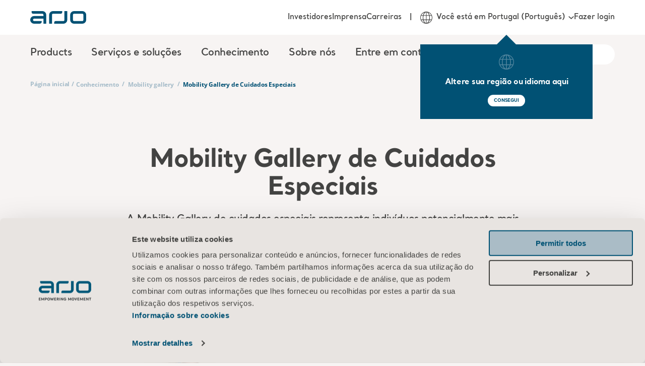

--- FILE ---
content_type: text/html; charset=utf-8
request_url: https://www.arjo.com/pt-pt/conhecimento/mobility-gallery/mobility-gallery-cuidados-especiais/
body_size: 17762
content:

<!DOCTYPE html>
<html lang="pt" class="">
<head>
    <meta charset="utf-8" />
    <meta name="viewport" content="width=device-width, initial-scale=1">
    <meta http-equiv="X-UA-Compatible" content="IE=edge">
    <link rel="preconnect" href="https://fonts.googleapis.com">
    <link rel="preconnect" href="https://fonts.gstatic.com" crossorigin>

<title>Mobility Gallery de Cuidados Especiais | Arjo</title>
<meta name="title" property="title" content="Mobility Gallery de Cuidados Especiais | Arjo" />
<link rel="alternate" hreflang="en" href="https://www.arjo.com/int/knowledge/mobility-gallery/special-care-mobility-gallery/" />
<link rel="alternate" hreflang="nl-be" href="https://www.arjo.com/nl-be/kennis/mobiliteitswijzer/mobiliteitswijzer-bijzondere-zorg/" />
<link rel="alternate" hreflang="pt-br" href="https://www.arjo.com/pt-br/conhecimento/mobility-gallery/mobility-gallery-cuidados-especiais/" />
<link rel="alternate" hreflang="sv-se" href="https://www.arjo.com/sv-se/kunskap/mobilitetsgalleriet/special-care-mobility-gallery/" />
<link rel="alternate" hreflang="da-dk" href="https://www.arjo.com/da-dk/viden/mobility-gallery/specialpleje-mobility-gallery/" />
<link rel="alternate" hreflang="de-de" href="https://www.arjo.com/de-de/wissen/mobilitaetsgalerie/mobilitaetsgalerie-spezialpflege/" />
<link rel="alternate" hreflang="it-it" href="https://www.arjo.com/it-it/conoscenza/galleria-mobilita/galleria-mobilita-cure-speciali/" />
<link rel="alternate" hreflang="ja-jp" href="https://www.arjo.com/ja-jp/knowledge/mobility-gallery/special-care-mobility-gallery/" />
<link rel="alternate" hreflang="es-es" href="https://www.arjo.com/es-es/conocimientos/mobility-gallery/mobility-gallery-para-cuidados-especiales/" />
<link rel="alternate" hreflang="fr-fr" href="https://www.arjo.com/fr-fr/connaissances/mobilitheque/mobilitheque-des-residents-beneficiant-de-soins-en-milieu-specialise/" />
<link rel="alternate" hreflang="cs-cz" href="https://www.arjo.com/cs-cz/znalosti/galerie-mobility/galerie-mobility-pro-specialni-peci/" />
<link rel="alternate" hreflang="pl-pl" href="https://www.arjo.com/pl-pl/wiedza/galeria-mobilnosci/galeria-mobilnoci-opieka-specjalna/" />
<link rel="alternate" hreflang="nn-no" href="https://www.arjo.com/nn-no/kunnskap/mobilitetsgalleriet/special-care-mobility-gallery/" />
<link rel="alternate" hreflang="fr-be" href="https://www.arjo.com/fr-be/connaissances/mobilitheque/mobilitheque-des-residents-beneficiant-de-soins-en-milieu-specialise/" />
<link rel="alternate" hreflang="fr-ca" href="https://www.arjo.com/fr-ca/connaissances/mobilitheque/mobilitheque-des-residents-beneficiant-de-soins-en-milieu-specialise/" />
<link rel="alternate" hreflang="de-at" href="https://www.arjo.com/de-at/wissen/mobilitaetsgalerie/mobilitaetsgalerie-spezialpflege/" />
<link rel="alternate" hreflang="fr-ch" href="https://www.arjo.com/fr-ch/connaissances/mobilitheque/mobilitheque-des-residents-beneficiant-de-soins-en-milieu-specialise/" />
<link rel="alternate" hreflang="de-ch" href="https://www.arjo.com/de-ch/wissen/mobilitaetsgalerie/mobilitaetsgalerie-spezialpflege/" />
<link rel="alternate" hreflang="it-ch" href="https://www.arjo.com/it-ch/conoscenza/galleria-mobilita/galleria-mobilita-cure-speciali/" />
<link rel="alternate" hreflang="en-in" href="https://www.arjo.com/en-in/knowledge/mobility-gallery/special-care-mobility-gallery/" />
<link rel="alternate" hreflang="en-za" href="https://www.arjo.com/en-ZA/knowledge/mobility-gallery/special-care-mobility-gallery/" />
<link rel="alternate" hreflang="en-ie" href="https://www.arjo.com/en-ie/knowledge/mobility-gallery/special-care-mobility-gallery/" />
<link rel="alternate" hreflang="en-us" href="https://www.arjo.com/en-us/knowledge/mobility-gallery/special-care-mobility-gallery/" />
<link rel="alternate" hreflang="en-au" href="https://www.arjo.com/en-au/knowledge/mobility-gallery/special-care-mobility-gallery/" />
<link rel="alternate" hreflang="pt-pt" href="https://www.arjo.com/pt-pt/conhecimento/mobility-gallery/mobility-gallery-cuidados-especiais/" />
<link rel="alternate" hreflang="en-ca" href="https://www.arjo.com/en-ca/knowledge/mobility-gallery/special-care-mobility-gallery/" />
<link rel="alternate" hreflang="en-gb" href="https://www.arjo.com/en-gb/knowledge/mobility-gallery/special-care-mobility-gallery/" />
<link rel="alternate" hreflang="x-default" href="https://www.arjo.com/int/knowledge/mobility-gallery/special-care-mobility-gallery/" />
<link rel="canonical" href="https://www.arjo.com/pt-pt/conhecimento/mobility-gallery/mobility-gallery-cuidados-especiais/" />
<meta property="og:url" content="https://www.arjo.com/pt-pt/conhecimento/mobility-gallery/mobility-gallery-cuidados-especiais/" />
<meta name="og:title" property="og:title" content="Mobility Gallery de Cuidados Especiais">
<meta name="og:type" property="og:type" content="article">
<meta name="og:url" property="og:url" content="https://www.arjo.com/pt-pt/conhecimento/mobility-gallery/mobility-gallery-cuidados-especiais/">
<meta name="og:site_name" property="og:site_name" content="Arjo">
<meta name="og:locale" property="og:locale" content="en_US">
<meta name="og:locale:alternate" property="og:locale:alternate" content="en">
<meta name="og:locale:alternate" property="og:locale:alternate" content="nl_BE">
<meta name="og:locale:alternate" property="og:locale:alternate" content="pt_BR">
<meta name="og:locale:alternate" property="og:locale:alternate" content="sv_SE">
<meta name="og:locale:alternate" property="og:locale:alternate" content="da_DK">
<meta name="og:locale:alternate" property="og:locale:alternate" content="de_DE">
<meta name="og:locale:alternate" property="og:locale:alternate" content="it_IT">
<meta name="og:locale:alternate" property="og:locale:alternate" content="ja_JP">
<meta name="og:locale:alternate" property="og:locale:alternate" content="es_ES">
<meta name="og:locale:alternate" property="og:locale:alternate" content="fr_FR">
<meta name="og:locale:alternate" property="og:locale:alternate" content="cs_CZ">
<meta name="og:locale:alternate" property="og:locale:alternate" content="pl_PL">
<meta name="og:locale:alternate" property="og:locale:alternate" content="nn_NO">
<meta name="og:locale:alternate" property="og:locale:alternate" content="nl_NL">
<meta name="og:locale:alternate" property="og:locale:alternate" content="fr_BE">
<meta name="og:locale:alternate" property="og:locale:alternate" content="fr_CA">
<meta name="og:locale:alternate" property="og:locale:alternate" content="de_AT">
<meta name="og:locale:alternate" property="og:locale:alternate" content="fr_CH">
<meta name="og:locale:alternate" property="og:locale:alternate" content="de_CH">
<meta name="og:locale:alternate" property="og:locale:alternate" content="it_CH">
<meta name="article:content_type" property="article:content_type" content="Content page (Blocks)">
<meta name="article:published_time" property="article:published_time" content="12/20/2021 10:37:35 AM">
<meta name="article:modified_time" property="article:modified_time" content="20/12/2021 10:37:35">

    <link rel="apple-touch-icon-precomposed" sizes="72x72" href="/assets/imgs/logo/apple-touch-icon.png" />
    <link rel="icon" type="image/png" href="/assets/imgs/logo/android-chrome-192x192.png" sizes="192x192" />
    <link rel="icon" type="image/png" href="/assets/imgs/logo/android-chrome-512x512.png" sizes="512x512" />
    <link rel="icon" type="image/png" href="/assets/imgs/logo/favicon-16x16.png" sizes="16x16" />
    <link rel="icon" type="image/png" href="/assets/imgs/logo/favicon-32x32.png" sizes="32x32" />
    <meta name="application-name" content="Arjo" />
    <meta name="msapplication-TileImage" href="/assets/imgs/logo/mstile-70x70.png" />
    <meta name="msapplication-TileImage" href="/assets/imgs/logo/mstile-144x144.png" />
    <meta name="msapplication-TileImage" href="/assets/imgs/logo/mstile-150x150.png" />
    <meta name="msapplication-TileImage" href="/assets/imgs/logo/mstile-310x150.png" />
    <meta name="msapplication-TileImage" content="/assets/imgs/logo/mstile-310x310.png" />

        <meta name="pageId" content="113349" />
        <meta name="pageLanguage" content="pt-PT" />

    <link rel="icon" href="/assets/icons/favicon.ico" type="image/x-icon" />
    <link rel="shortcut icon" href="/assets/icons/favicon.ico" type="image/x-icon" />

    <link rel="stylesheet" type="text/css" href="/assets/css/style-base.css?v=1ccb4YUP8n" />
    
    

    <link rel="preload" href="/assets/css/b-mosaic-card.css?v=kKwY2Stnx9" as="style" onload="this.onload = null; this.rel = 'stylesheet'"/>
<link rel="preload" href="/assets/css/b-mosaic-card-list.css?v=etqlYaXNWv" as="style" onload="this.onload = null; this.rel = 'stylesheet'"/>
<link rel="preload" href="/assets/vendors/autoComplete.js@10.2.6/autoComplete.min.css" as="style" onload="this.onload = null; this.rel = 'stylesheet'"/>
<link rel="preload" href="/assets/css/b-locale-selector.css?v=T_QwMB5Pql" as="style" onload="this.onload = null; this.rel = 'stylesheet'"/>
<link rel="preload" href="/assets/css/b-header.css?v=gyk5hsDhsm" as="style" onload="this.onload = null; this.rel = 'stylesheet'"/>
<link rel="preload" href="/assets/css/b-region-change-tooltip.css?v=8V64rdYhAZ" as="style" onload="this.onload = null; this.rel = 'stylesheet'"/>
<link rel="preload" href="/assets/css/b-footer.css?v=NzH_70NgZG" as="style" onload="this.onload = null; this.rel = 'stylesheet'"/>

<link rel="stylesheet" type="text/css" href="/assets/css/b-eshop-breadcrumb.css?v=C0vBKKIcvN" />

<script type="text/javascript"  data-cookieconsent="ignore">
!function(T,l,y){var S=T.location,k="script",D="instrumentationKey",C="ingestionendpoint",I="disableExceptionTracking",E="ai.device.",b="toLowerCase",w="crossOrigin",N="POST",e="appInsightsSDK",t=y.name||"appInsights";(y.name||T[e])&&(T[e]=t);var n=T[t]||function(d){var g=!1,f=!1,m={initialize:!0,queue:[],sv:"5",version:2,config:d};function v(e,t){var n={},a="Browser";return n[E+"id"]=a[b](),n[E+"type"]=a,n["ai.operation.name"]=S&&S.pathname||"_unknown_",n["ai.internal.sdkVersion"]="javascript:snippet_"+(m.sv||m.version),{time:function(){var e=new Date;function t(e){var t=""+e;return 1===t.length&&(t="0"+t),t}return e.getUTCFullYear()+"-"+t(1+e.getUTCMonth())+"-"+t(e.getUTCDate())+"T"+t(e.getUTCHours())+":"+t(e.getUTCMinutes())+":"+t(e.getUTCSeconds())+"."+((e.getUTCMilliseconds()/1e3).toFixed(3)+"").slice(2,5)+"Z"}(),iKey:e,name:"Microsoft.ApplicationInsights."+e.replace(/-/g,"")+"."+t,sampleRate:100,tags:n,data:{baseData:{ver:2}}}}var h=d.url||y.src;if(h){function a(e){var t,n,a,i,r,o,s,c,u,p,l;g=!0,m.queue=[],f||(f=!0,t=h,s=function(){var e={},t=d.connectionString;if(t)for(var n=t.split(";"),a=0;a<n.length;a++){var i=n[a].split("=");2===i.length&&(e[i[0][b]()]=i[1])}if(!e[C]){var r=e.endpointsuffix,o=r?e.location:null;e[C]="https://"+(o?o+".":"")+"dc."+(r||"services.visualstudio.com")}return e}(),c=s[D]||d[D]||"",u=s[C],p=u?u+"/v2/track":d.endpointUrl,(l=[]).push((n="SDK LOAD Failure: Failed to load Application Insights SDK script (See stack for details)",a=t,i=p,(o=(r=v(c,"Exception")).data).baseType="ExceptionData",o.baseData.exceptions=[{typeName:"SDKLoadFailed",message:n.replace(/\./g,"-"),hasFullStack:!1,stack:n+"\nSnippet failed to load ["+a+"] -- Telemetry is disabled\nHelp Link: https://go.microsoft.com/fwlink/?linkid=2128109\nHost: "+(S&&S.pathname||"_unknown_")+"\nEndpoint: "+i,parsedStack:[]}],r)),l.push(function(e,t,n,a){var i=v(c,"Message"),r=i.data;r.baseType="MessageData";var o=r.baseData;return o.message='AI (Internal): 99 message:"'+("SDK LOAD Failure: Failed to load Application Insights SDK script (See stack for details) ("+n+")").replace(/\"/g,"")+'"',o.properties={endpoint:a},i}(0,0,t,p)),function(e,t){if(JSON){var n=T.fetch;if(n&&!y.useXhr)n(t,{method:N,body:JSON.stringify(e),mode:"cors"});else if(XMLHttpRequest){var a=new XMLHttpRequest;a.open(N,t),a.setRequestHeader("Content-type","application/json"),a.send(JSON.stringify(e))}}}(l,p))}function i(e,t){f||setTimeout(function(){!t&&m.core||a()},500)}var e=function(){var n=l.createElement(k);n.src=h;var e=y[w];return!e&&""!==e||"undefined"==n[w]||(n[w]=e),n.onload=i,n.onerror=a,n.onreadystatechange=function(e,t){"loaded"!==n.readyState&&"complete"!==n.readyState||i(0,t)},n}();y.ld<0?l.getElementsByTagName("head")[0].appendChild(e):setTimeout(function(){l.getElementsByTagName(k)[0].parentNode.appendChild(e)},y.ld||0)}try{m.cookie=l.cookie}catch(p){}function t(e){for(;e.length;)!function(t){m[t]=function(){var e=arguments;g||m.queue.push(function(){m[t].apply(m,e)})}}(e.pop())}var n="track",r="TrackPage",o="TrackEvent";t([n+"Event",n+"PageView",n+"Exception",n+"Trace",n+"DependencyData",n+"Metric",n+"PageViewPerformance","start"+r,"stop"+r,"start"+o,"stop"+o,"addTelemetryInitializer","setAuthenticatedUserContext","clearAuthenticatedUserContext","flush"]),m.SeverityLevel={Verbose:0,Information:1,Warning:2,Error:3,Critical:4};var s=(d.extensionConfig||{}).ApplicationInsightsAnalytics||{};if(!0!==d[I]&&!0!==s[I]){var c="onerror";t(["_"+c]);var u=T[c];T[c]=function(e,t,n,a,i){var r=u&&u(e,t,n,a,i);return!0!==r&&m["_"+c]({message:e,url:t,lineNumber:n,columnNumber:a,error:i}),r},d.autoExceptionInstrumented=!0}return m}(y.cfg);function a(){y.onInit&&y.onInit(n)}(T[t]=n).queue&&0===n.queue.length?(n.queue.push(a),n.trackPageView({})):a()}(window,document,{src: "https://js.monitor.azure.com/scripts/b/ai.2.gbl.min.js", crossOrigin: "anonymous", cfg: {instrumentationKey:'d78df110-d300-4218-b6e9-757a3778198c', disableCookiesUsage: false }});
</script>


    <link rel="modulepreload" crossorigin="" href="">


 <script data-cookieconsent="ignore">
      window.dataLayer = window.dataLayer || [];
      function gtag() {
        dataLayer.push(arguments)
      }
      gtag("consent", "default", {
        ad_storage: "denied",
        analytics_storage: "denied",
        functionality_storage: "denied",
        personalization_storage: "denied",
        security_storage: "granted",
        wait_for_update: 500
      });
      gtag("set", "ads_data_redaction", true);
    </script>

<!-- Google Tag Manager -->
<script type="text/plain" data-cookieconsent="statistics">
(function(w,d,s,l,i){w[l]=w[l]||[];w[l].push({'gtm.start':
new Date().getTime(),event:'gtm.js'});var f=d.getElementsByTagName(s)[0],
j=d.createElement(s),dl=l!='dataLayer'?'&l='+l:'';j.async=true;j.src=
'https://sgtm.arjo.com/gtm.js?id='+i+dl;f.parentNode.insertBefore(j,f);
})(window,document,'script','dataLayer','GTM-5XBJLPH');</script>
<!-- End Google Tag Manager -->

<style type="text/css">#CybotCookiebotDialogPoweredbyCybot{display:none!important;}</style>
<script>!function(C,oo,k,ie,b,o,t){
let a=C.scripts[0],d=C.createElement(ie),
e=[/^\/([a-z]{2})([_-][a-z]{2})?(\/.*)?/g.exec(k),/^([a-z]{2})\./.exec(oo),
/\.([a-z]{2,})$/.exec(oo)],f={uk:"en",br:"pt",us:"en",se:"sv",dk:"da",jp:"ja",cz:"cs",no:"nn",au:"en",be:"nl",ca:"en",at:"de",ch:"de",in:"en",hk:"zh"},g=0;
for(g of e){e=g?g[1]:t;if(g)break}e=e.length!=2?t:e;e=f[e]?f[e]:e;d.id=b;
d.src="https://consent.cookiebot.com/uc.js";d.dataset.cbid=o;d.dataset
.blockingmode="auto";d.dataset.culture=e;d.async=!1;a.parentNode.insertBefore(d,a)}
(document,location.hostname,location.pathname,"script","Cookiebot","9cdb410d-61de-4b19-8708-60c88454ae27","en");</script>

<script type='text/javascript'>
piAId = '999051';
piCId = '';
piHostname = 'pt.arjo.com';

(function() {
	function async_load(){
		var s = document.createElement('script'); s.type = 'text/javascript';
		s.src = ('https:' == document.location.protocol ? 'https://' : 'http://') + piHostname + '/pd.js';
		var c = document.getElementsByTagName('script')[0]; c.parentNode.insertBefore(s, c);
	}
	if(window.attachEvent) { window.attachEvent('onload', async_load); }
	else { window.addEventListener('load', async_load, false); }
})();
</script>    <script>const metaData = {"page_title":"Special Care Mobility Gallery | Arjo","section_page":"Knowledge","category_page":"Mobility gallery","sub_category_page":"Special Care Mobility Gallery","product_page":null,"market":"Portugal","user_market":null,"language":"Portuguese","campaign_id":null,"page_id":"113349","portal":null,"sub_portal":null,"disable_eshop_tracking":false,"disabled_GA":false}</script>
    
    <script type="application/ld+json">
        {
          "@context": "https://schema.org",
          "@type": "Organization",
          "name": "Arjo",
          "url": "https://www.arjo.com"
        }
    </script>
    
    <script type="application/ld+json">
        {
          "@context": "https://schema.org",
          "@type": "WebSite",
          "name": "Arjo",
          "url": "https://www.arjo.com"
        }
    </script>
</head>
<body>
<!-- Google Tag Manager (noscript) -->
<noscript><iframe src="https://sgtm.arjo.com/ns.html?id=GTM-5XBJLPH"
height="0" width="0" style="display:none;visibility:hidden"></iframe></noscript>
<!-- End Google Tag Manager (noscript) -->    <script type="text/javascript" async src="/assets/js/ga4-core.js?v=yxvqs88y0K" ></script>
    <script type="text/javascript" async src="/assets/js/ga4-tracker.js?v=FI-q9edS0S" ></script>

    





<nav class="arjo-o-header" style="background-image: linear-gradient(0deg, rgba(1, 81, 116, 0.8), rgba(1, 81, 116, 1)), url('/assets/imgs/menu-bg.jpg');">
    <div class=" arjo-o-header-container arjo-container">
        <div class="arjo-o-header--logo">
            <div class="arjo-o-header__hamburger-container">
                <div class="arjo-a-hamburger">
                    <span class="arjo-a-hamburger__bar"></span>
                    <span class="arjo-a-hamburger__bar"></span>
                    <span class="arjo-a-hamburger__bar"></span>
                </div>
                <div class="arjo-o-region-change-tooltip outer" style="display: none;">
                    <div class="arjo-o-region-change-tooltip__container">
                        <svg class="arjo-a-icon " aria-hidden="true"><use xlink:href="/assets/images/icons.svg?v=rhEPxOK0oG#arjo-ico-earth"></use></svg>
                        <div class="arjo-o-region-change-tooltip__text">Altere sua região ou idioma aqui</div>
                        <div class="arjo-o-region-change-tooltip__button">
                            <button class="arjo-a-button arjo-a-button--btn arjo-a-button--btn-white">CONSEGUI</button>
                        </div>
                    </div>
                </div>
            </div>
            <a href="/pt-pt/" title="Home" class="arjo-logo">
                <svg class="arjo-a-icon arjo-m-logo" aria-hidden="true"><use xlink:href="/assets/images/icons.svg?v=rhEPxOK0oG#arjo-ico-arjo-logo"></use></svg>
            </a>
            <div class="arjo-m-nav-search">
                <svg class="arjo-a-icon search-icon" aria-hidden="true"><use xlink:href="/assets/images/icons.svg?v=rhEPxOK0oG#arjo-ico-search"></use></svg>
            </div>
        </div>
        <div class="arjo-m-primary-nav">
                <div class="arjo-m-primary-nav__container">
                    <ul class="arjo-m-primary-nav-list arjo-m-primary-nav-list__0" style="background-image: linear-gradient(0deg, rgba(1, 81, 116, 0.8), rgba(1, 81, 116, 1)), url('');">
                        <div class="nav-items">
                            <li class="has-children">
                                <div class="arjo-m-primary-nav-list__item-background"></div>
                                    <div class="arjo-a-link">Products</div>
                                    <div class="wrapper" style="background-image: linear-gradient(0deg, rgba(1, 81, 116, 0.8), rgba(1, 81, 116, 1)), url('/assets/imgs/menu-bg.jpg');">
                                        <ul class="arjo-m-primary-nav-list arjo-m-primary-nav-list__1" style="background-image: linear-gradient(0deg, rgba(1, 81, 116, 0.8), rgba(1, 81, 116, 1)), url('/assets/imgs/menu-bg.jpg');">
                                            <li class="top-sub-nav">
                                                <div class="top-sub-nav__btn-back">
                                                    <svg class="arjo-a-icon arjo-a-icon--sm left-arrow-icon" aria-hidden="true"><use xlink:href="/assets/images/icons.svg?v=rhEPxOK0oG#arjo-ico-left-arrow"></use></svg>
                                                    <span>Back</span>
                                                </div>
                                                <h4 class="top-sub-nav__title">
                                                    <a class="arjo-a-link top-sub-nav__link" href="/pt-pt/products/" >
                                                        Products
                                                    </a>
                                                </h4>
                                                <div class="top-sub-nav__close-megamenu">
                                                    <svg class="arjo-a-icon close-megamenu-icon" aria-hidden="true"><use xlink:href="/assets/images/icons.svg?v=rhEPxOK0oG#arjo-ico-search-close"></use></svg>
                                                </div>
                                            </li>
                                            <div class="nav-items">
                                                <li class="has-children">
                                                    <div class="arjo-m-primary-nav-list__item-background"></div>
                                                        <div class="arjo-a-link">Movimenta&#xE7;&#xE3;o segura do paciente</div>

                                                        <div class="wrapper" style="background-image: linear-gradient(0deg, rgba(1, 81, 116, 0.8), rgba(1, 81, 116, 1)), url('/assets/imgs/menu-bg.jpg');">
                                                            <ul class="arjo-m-primary-nav-list arjo-m-primary-nav-list__2" style="background-image: linear-gradient(0deg, rgba(1, 81, 116, 0.8), rgba(1, 81, 116, 1)), url('/assets/imgs/menu-bg.jpg');">
                                                                <li class="top-sub-nav">
                                                                    <div class="top-sub-nav__btn-back">
                                                                        <svg class="arjo-a-icon arjo-a-icon--sm left-arrow-icon" aria-hidden="true"><use xlink:href="/assets/images/icons.svg?v=rhEPxOK0oG#arjo-ico-left-arrow"></use></svg>
                                                                        <span>Back</span>
                                                                    </div>
                                                                    <h4 class="top-sub-nav__title">
                                                                        <a class="arjo-a-link top-sub-nav__link" href="/pt-pt/products/safe-patient-handling/" >
                                                                            Movimenta&#xE7;&#xE3;o segura do paciente
                                                                        </a>
                                                                    </h4>
                                                                </li>
                                                                <div class="nav-items">
                                                                    <li class="">
                                                                        <div class="arjo-m-primary-nav-list__item-background"></div>
                                                                        <a href="/pt-pt/products/safe-patient-handling/ceiling-lift-solutions/" class="arjo-a-link " >Solu&#xE7;&#xF5;es de elevadores de teto</a>
                                                                        <div class="wrapper" style="background-image: linear-gradient(0deg, rgba(1, 81, 116, 0.8), rgba(1, 81, 116, 1)), url('');">
                                                                        </div>
                                                                    </li>
                                                                    <li class="">
                                                                        <div class="arjo-m-primary-nav-list__item-background"></div>
                                                                        <a href="/pt-pt/products/safe-patient-handling/floor-lifters/#product-list-tab-1" class="arjo-a-link " >Elevadores de ch&#xE3;o</a>
                                                                        <div class="wrapper" style="background-image: linear-gradient(0deg, rgba(1, 81, 116, 0.8), rgba(1, 81, 116, 1)), url('');">
                                                                        </div>
                                                                    </li>
                                                                    <li class="">
                                                                        <div class="arjo-m-primary-nav-list__item-background"></div>
                                                                        <a href="/pt-pt/products/safe-patient-handling/lateral-transfer-and-repositioning/" class="arjo-a-link " >Transfer&#xEA;ncia lateral e reposicionamento</a>
                                                                        <div class="wrapper" style="background-image: linear-gradient(0deg, rgba(1, 81, 116, 0.8), rgba(1, 81, 116, 1)), url('');">
                                                                        </div>
                                                                    </li>
                                                                    <li class="">
                                                                        <div class="arjo-m-primary-nav-list__item-background"></div>
                                                                        <a href="/pt-pt/products/safe-patient-handling/slings/" class="arjo-a-link " >Cestos (Slings)</a>
                                                                        <div class="wrapper" style="background-image: linear-gradient(0deg, rgba(1, 81, 116, 0.8), rgba(1, 81, 116, 1)), url('');">
                                                                        </div>
                                                                    </li>
                                                                    <li class="">
                                                                        <div class="arjo-m-primary-nav-list__item-background"></div>
                                                                        <a href="/pt-pt/products/safe-patient-handling/standing-and-raising-aid/" class="arjo-a-link " >Dispositivos para eleva&#xE7;&#xE3;o e ficar em p&#xE9;</a>
                                                                        <div class="wrapper" style="background-image: linear-gradient(0deg, rgba(1, 81, 116, 0.8), rgba(1, 81, 116, 1)), url('');">
                                                                        </div>
                                                                    </li>
                                                        </div>
                                                </ul>
                                            </div>
                                    </li>
                                                <li class="has-children">
                                                    <div class="arjo-m-primary-nav-list__item-background"></div>
                                                        <div class="arjo-a-link">Higiene</div>

                                                        <div class="wrapper" style="background-image: linear-gradient(0deg, rgba(1, 81, 116, 0.8), rgba(1, 81, 116, 1)), url('/assets/imgs/menu-bg.jpg');">
                                                            <ul class="arjo-m-primary-nav-list arjo-m-primary-nav-list__2" style="background-image: linear-gradient(0deg, rgba(1, 81, 116, 0.8), rgba(1, 81, 116, 1)), url('/assets/imgs/menu-bg.jpg');">
                                                                <li class="top-sub-nav">
                                                                    <div class="top-sub-nav__btn-back">
                                                                        <svg class="arjo-a-icon arjo-a-icon--sm left-arrow-icon" aria-hidden="true"><use xlink:href="/assets/images/icons.svg?v=rhEPxOK0oG#arjo-ico-left-arrow"></use></svg>
                                                                        <span>Back</span>
                                                                    </div>
                                                                    <h4 class="top-sub-nav__title">
                                                                        <a class="arjo-a-link top-sub-nav__link" href="/pt-pt/products/hygiene/" >
                                                                            Higiene
                                                                        </a>
                                                                    </h4>
                                                                </li>
                                                                <div class="nav-items">
                                                                    <li class="">
                                                                        <div class="arjo-m-primary-nav-list__item-background"></div>
                                                                        <a href="/pt-pt/products/hygiene/hygiene-lifts/" class="arjo-a-link " >Elevadores de higiene</a>
                                                                        <div class="wrapper" style="background-image: linear-gradient(0deg, rgba(1, 81, 116, 0.8), rgba(1, 81, 116, 1)), url('');">
                                                                        </div>
                                                                    </li>
                                                                    <li class="">
                                                                        <div class="arjo-m-primary-nav-list__item-background"></div>
                                                                        <a href="/pt-pt/products/hygiene/bath-systems/" class="arjo-a-link " >Bath Systems</a>
                                                                        <div class="wrapper" style="background-image: linear-gradient(0deg, rgba(1, 81, 116, 0.8), rgba(1, 81, 116, 1)), url('');">
                                                                        </div>
                                                                    </li>
                                                                    <li class="">
                                                                        <div class="arjo-m-primary-nav-list__item-background"></div>
                                                                        <a href="/pt-pt/products/hygiene/shower-systems/" class="arjo-a-link " >Sistemas de chuveiro</a>
                                                                        <div class="wrapper" style="background-image: linear-gradient(0deg, rgba(1, 81, 116, 0.8), rgba(1, 81, 116, 1)), url('');">
                                                                        </div>
                                                                    </li>
                                                        </div>
                                                </ul>
                                            </div>
                                    </li>
                                                <li class="has-children">
                                                    <div class="arjo-m-primary-nav-list__item-background"></div>
                                                        <div class="arjo-a-link">Camas hospitalares</div>

                                                        <div class="wrapper" style="background-image: linear-gradient(0deg, rgba(1, 81, 116, 0.8), rgba(1, 81, 116, 1)), url('/assets/imgs/menu-bg.jpg');">
                                                            <ul class="arjo-m-primary-nav-list arjo-m-primary-nav-list__2" style="background-image: linear-gradient(0deg, rgba(1, 81, 116, 0.8), rgba(1, 81, 116, 1)), url('/assets/imgs/menu-bg.jpg');">
                                                                <li class="top-sub-nav">
                                                                    <div class="top-sub-nav__btn-back">
                                                                        <svg class="arjo-a-icon arjo-a-icon--sm left-arrow-icon" aria-hidden="true"><use xlink:href="/assets/images/icons.svg?v=rhEPxOK0oG#arjo-ico-left-arrow"></use></svg>
                                                                        <span>Back</span>
                                                                    </div>
                                                                    <h4 class="top-sub-nav__title">
                                                                        <a class="arjo-a-link top-sub-nav__link" href="/pt-pt/products/medical-beds/" >
                                                                            Camas hospitalares
                                                                        </a>
                                                                    </h4>
                                                                </li>
                                                                <div class="nav-items">
                                                                    <li class="">
                                                                        <div class="arjo-m-primary-nav-list__item-background"></div>
                                                                        <a href="/pt-pt/products/medical-beds/bariatric-beds/" class="arjo-a-link " >Camas bari&#xE1;tricas</a>
                                                                        <div class="wrapper" style="background-image: linear-gradient(0deg, rgba(1, 81, 116, 0.8), rgba(1, 81, 116, 1)), url('');">
                                                                        </div>
                                                                    </li>
                                                                    <li class="">
                                                                        <div class="arjo-m-primary-nav-list__item-background"></div>
                                                                        <a href="/pt-pt/products/medical-beds/bedside-furniture/" class="arjo-a-link " >M&#xF3;veis de cabeceira</a>
                                                                        <div class="wrapper" style="background-image: linear-gradient(0deg, rgba(1, 81, 116, 0.8), rgba(1, 81, 116, 1)), url('');">
                                                                        </div>
                                                                    </li>
                                                                    <li class="">
                                                                        <div class="arjo-m-primary-nav-list__item-background"></div>
                                                                        <a href="/pt-pt/products/medical-beds/hospital-beds/" class="arjo-a-link " >Camas hospitalares</a>
                                                                        <div class="wrapper" style="background-image: linear-gradient(0deg, rgba(1, 81, 116, 0.8), rgba(1, 81, 116, 1)), url('');">
                                                                        </div>
                                                                    </li>
                                                                    <li class="">
                                                                        <div class="arjo-m-primary-nav-list__item-background"></div>
                                                                        <a href="/pt-pt/products/medical-beds/intensive-and-critical-care/" class="arjo-a-link " >Cuidados intensivos e cr&#xED;ticos</a>
                                                                        <div class="wrapper" style="background-image: linear-gradient(0deg, rgba(1, 81, 116, 0.8), rgba(1, 81, 116, 1)), url('');">
                                                                        </div>
                                                                    </li>
                                                                    <li class="">
                                                                        <div class="arjo-m-primary-nav-list__item-background"></div>
                                                                        <a href="/pt-pt/products/medical-beds/stretchers-and-trolleys/" class="arjo-a-link " >Macas</a>
                                                                        <div class="wrapper" style="background-image: linear-gradient(0deg, rgba(1, 81, 116, 0.8), rgba(1, 81, 116, 1)), url('');">
                                                                        </div>
                                                                    </li>
                                                        </div>
                                                </ul>
                                            </div>
                                    </li>
                                                <li class="has-children">
                                                    <div class="arjo-m-primary-nav-list__item-background"></div>
                                                        <div class="arjo-a-link">Preven&#xE7;&#xE3;o de les&#xF5;es por press&#xE3;o</div>

                                                        <div class="wrapper" style="background-image: linear-gradient(0deg, rgba(1, 81, 116, 0.8), rgba(1, 81, 116, 1)), url('/assets/imgs/menu-bg.jpg');">
                                                            <ul class="arjo-m-primary-nav-list arjo-m-primary-nav-list__2" style="background-image: linear-gradient(0deg, rgba(1, 81, 116, 0.8), rgba(1, 81, 116, 1)), url('/assets/imgs/menu-bg.jpg');">
                                                                <li class="top-sub-nav">
                                                                    <div class="top-sub-nav__btn-back">
                                                                        <svg class="arjo-a-icon arjo-a-icon--sm left-arrow-icon" aria-hidden="true"><use xlink:href="/assets/images/icons.svg?v=rhEPxOK0oG#arjo-ico-left-arrow"></use></svg>
                                                                        <span>Back</span>
                                                                    </div>
                                                                    <h4 class="top-sub-nav__title">
                                                                        <a class="arjo-a-link top-sub-nav__link" href="/pt-pt/products/pressure-injury-prevention---pip/#product-list-tab-1" >
                                                                            Preven&#xE7;&#xE3;o de les&#xF5;es por press&#xE3;o
                                                                        </a>
                                                                    </h4>
                                                                </li>
                                                                <div class="nav-items">
                                                                    <li class="">
                                                                        <div class="arjo-m-primary-nav-list__item-background"></div>
                                                                        <a href="/pt-pt/products/pressure-injury-prevention---pip/adaptable-alternating-pressure-systems/" class="arjo-a-link " >Adaptable Alternating Pressure Systems</a>
                                                                        <div class="wrapper" style="background-image: linear-gradient(0deg, rgba(1, 81, 116, 0.8), rgba(1, 81, 116, 1)), url('');">
                                                                        </div>
                                                                    </li>
                                                                    <li class="">
                                                                        <div class="arjo-m-primary-nav-list__item-background"></div>
                                                                        <a href="/pt-pt/products/pressure-injury-prevention---pip/alternating-pressure/" class="arjo-a-link " >Colch&#xE3;o com press&#xE3;o alternada</a>
                                                                        <div class="wrapper" style="background-image: linear-gradient(0deg, rgba(1, 81, 116, 0.8), rgba(1, 81, 116, 1)), url('');">
                                                                        </div>
                                                                    </li>
                                                                    <li class="">
                                                                        <div class="arjo-m-primary-nav-list__item-background"></div>
                                                                        <a href="/pt-pt/products/pressure-injury-prevention---pip/foam/" class="arjo-a-link " >Colch&#xE3;o de espuma</a>
                                                                        <div class="wrapper" style="background-image: linear-gradient(0deg, rgba(1, 81, 116, 0.8), rgba(1, 81, 116, 1)), url('');">
                                                                        </div>
                                                                    </li>
                                                        </div>
                                                </ul>
                                            </div>
                                    </li>
                                                <li class="has-children">
                                                    <div class="arjo-m-primary-nav-list__item-background"></div>
                                                        <div class="arjo-a-link">Preven&#xE7;&#xE3;o de TEV</div>

                                                        <div class="wrapper" style="background-image: linear-gradient(0deg, rgba(1, 81, 116, 0.8), rgba(1, 81, 116, 1)), url('/assets/imgs/menu-bg.jpg');">
                                                            <ul class="arjo-m-primary-nav-list arjo-m-primary-nav-list__2" style="background-image: linear-gradient(0deg, rgba(1, 81, 116, 0.8), rgba(1, 81, 116, 1)), url('/assets/imgs/menu-bg.jpg');">
                                                                <li class="top-sub-nav">
                                                                    <div class="top-sub-nav__btn-back">
                                                                        <svg class="arjo-a-icon arjo-a-icon--sm left-arrow-icon" aria-hidden="true"><use xlink:href="/assets/images/icons.svg?v=rhEPxOK0oG#arjo-ico-left-arrow"></use></svg>
                                                                        <span>Back</span>
                                                                    </div>
                                                                    <h4 class="top-sub-nav__title">
                                                                        <a class="arjo-a-link top-sub-nav__link" href="/pt-pt/products/vte-prevention/" >
                                                                            Preven&#xE7;&#xE3;o de TEV
                                                                        </a>
                                                                    </h4>
                                                                </li>
                                                                <div class="nav-items">
                                                                    <li class="">
                                                                        <div class="arjo-m-primary-nav-list__item-background"></div>
                                                                        <a href="/pt-pt/products/vte-prevention/vtedvt-prevention-garments/" class="arjo-a-link " >Perneiras para preven&#xE7;&#xE3;o de TEV/TVP</a>
                                                                        <div class="wrapper" style="background-image: linear-gradient(0deg, rgba(1, 81, 116, 0.8), rgba(1, 81, 116, 1)), url('');">
                                                                        </div>
                                                                    </li>
                                                                    <li class="">
                                                                        <div class="arjo-m-primary-nav-list__item-background"></div>
                                                                        <a href="/pt-pt/products/vte-prevention/vtedvt-prevention-pumps/" class="arjo-a-link " >Bombas de preven&#xE7;&#xE3;o de TEV/TVP</a>
                                                                        <div class="wrapper" style="background-image: linear-gradient(0deg, rgba(1, 81, 116, 0.8), rgba(1, 81, 116, 1)), url('');">
                                                                        </div>
                                                                    </li>
                                                        </div>
                                                </ul>
                                            </div>
                                    </li>
                                                <li class="has-children">
                                                    <div class="arjo-m-primary-nav-list__item-background"></div>
                                                        <div class="arjo-a-link">Desinfec&#xE7;&#xE3;o</div>

                                                        <div class="wrapper" style="background-image: linear-gradient(0deg, rgba(1, 81, 116, 0.8), rgba(1, 81, 116, 1)), url('/assets/imgs/menu-bg.jpg');">
                                                            <ul class="arjo-m-primary-nav-list arjo-m-primary-nav-list__2" style="background-image: linear-gradient(0deg, rgba(1, 81, 116, 0.8), rgba(1, 81, 116, 1)), url('/assets/imgs/menu-bg.jpg');">
                                                                <li class="top-sub-nav">
                                                                    <div class="top-sub-nav__btn-back">
                                                                        <svg class="arjo-a-icon arjo-a-icon--sm left-arrow-icon" aria-hidden="true"><use xlink:href="/assets/images/icons.svg?v=rhEPxOK0oG#arjo-ico-left-arrow"></use></svg>
                                                                        <span>Back</span>
                                                                    </div>
                                                                    <h4 class="top-sub-nav__title">
                                                                        <a class="arjo-a-link top-sub-nav__link" href="/pt-pt/products/disinfection/" >
                                                                            Desinfec&#xE7;&#xE3;o
                                                                        </a>
                                                                    </h4>
                                                                </li>
                                                                <div class="nav-items">
                                                                    <li class="">
                                                                        <div class="arjo-m-primary-nav-list__item-background"></div>
                                                                        <a href="/pt-pt/products/disinfection/flusher-disinfectors/" class="arjo-a-link " >Lavadoras Termodesinfectoras</a>
                                                                        <div class="wrapper" style="background-image: linear-gradient(0deg, rgba(1, 81, 116, 0.8), rgba(1, 81, 116, 1)), url('');">
                                                                        </div>
                                                                    </li>
                                                        </div>
                                                </ul>
                                            </div>
                                    </li>
                                                <li class="has-children">
                                                    <div class="arjo-m-primary-nav-list__item-background"></div>
                                                        <div class="arjo-a-link">Huntleigh Healthcare</div>

                                                        <div class="wrapper" style="background-image: linear-gradient(0deg, rgba(1, 81, 116, 0.8), rgba(1, 81, 116, 1)), url('/assets/imgs/menu-bg.jpg');">
                                                            <ul class="arjo-m-primary-nav-list arjo-m-primary-nav-list__2" style="background-image: linear-gradient(0deg, rgba(1, 81, 116, 0.8), rgba(1, 81, 116, 1)), url('/assets/imgs/menu-bg.jpg');">
                                                                <li class="top-sub-nav">
                                                                    <div class="top-sub-nav__btn-back">
                                                                        <svg class="arjo-a-icon arjo-a-icon--sm left-arrow-icon" aria-hidden="true"><use xlink:href="/assets/images/icons.svg?v=rhEPxOK0oG#arjo-ico-left-arrow"></use></svg>
                                                                        <span>Back</span>
                                                                    </div>
                                                                    <h4 class="top-sub-nav__title">
                                                                        <a class="arjo-a-link top-sub-nav__link" href="/pt-pt/pardot/huntleigh/huntleigh-healthcare/" >
                                                                            Huntleigh Healthcare
                                                                        </a>
                                                                    </h4>
                                                                </li>
                                                                <div class="nav-items">
                                                                    <li class="">
                                                                        <div class="arjo-m-primary-nav-list__item-background"></div>
                                                                        <a href="https://www.huntleigh-diagnostics.com/our-products/vascular-assessment/" class="arjo-a-link " target=_blank>Avalia&#xE7;&#xE3;o vascular</a>
                                                                        <div class="wrapper" style="background-image: linear-gradient(0deg, rgba(1, 81, 116, 0.8), rgba(1, 81, 116, 1)), url('');">
                                                                        </div>
                                                                    </li>
                                                                    <li class="">
                                                                        <div class="arjo-m-primary-nav-list__item-background"></div>
                                                                        <a href="https://www.huntleigh-diagnostics.com/our-products/vascular-treatment/" class="arjo-a-link " target=_blank>Tratamento vascular</a>
                                                                        <div class="wrapper" style="background-image: linear-gradient(0deg, rgba(1, 81, 116, 0.8), rgba(1, 81, 116, 1)), url('');">
                                                                        </div>
                                                                    </li>
                                                                    <li class="">
                                                                        <div class="arjo-m-primary-nav-list__item-background"></div>
                                                                        <a href="https://www.huntleigh-diagnostics.com/our-products/fetal-monitoring/" class="arjo-a-link " target=_blank>Monitoriza&#xE7;&#xE3;o fetal</a>
                                                                        <div class="wrapper" style="background-image: linear-gradient(0deg, rgba(1, 81, 116, 0.8), rgba(1, 81, 116, 1)), url('');">
                                                                        </div>
                                                                    </li>
                                                                    <li class="">
                                                                        <div class="arjo-m-primary-nav-list__item-background"></div>
                                                                        <a href="https://www.huntleigh-diagnostics.com/our-products/patient-monitoring/" class="arjo-a-link " target=_blank>Monitoriza&#xE7;&#xE3;o do paciente</a>
                                                                        <div class="wrapper" style="background-image: linear-gradient(0deg, rgba(1, 81, 116, 0.8), rgba(1, 81, 116, 1)), url('');">
                                                                        </div>
                                                                    </li>
                                                        </div>
                                                </ul>
                                            </div>
                                    </li>
                        </div>
                        </ul>
                    </div>

                </li>
                            <li class="has-children">
                                <div class="arjo-m-primary-nav-list__item-background"></div>
                                    <div class="arjo-a-link">Servi&#xE7;os e solu&#xE7;&#xF5;es</div>
                                    <div class="wrapper" style="background-image: linear-gradient(0deg, rgba(1, 81, 116, 0.8), rgba(1, 81, 116, 1)), url('/assets/imgs/menu-bg.jpg');">
                                        <ul class="arjo-m-primary-nav-list arjo-m-primary-nav-list__1" style="background-image: linear-gradient(0deg, rgba(1, 81, 116, 0.8), rgba(1, 81, 116, 1)), url('/assets/imgs/menu-bg.jpg');">
                                            <li class="top-sub-nav">
                                                <div class="top-sub-nav__btn-back">
                                                    <svg class="arjo-a-icon arjo-a-icon--sm left-arrow-icon" aria-hidden="true"><use xlink:href="/assets/images/icons.svg?v=rhEPxOK0oG#arjo-ico-left-arrow"></use></svg>
                                                    <span>Back</span>
                                                </div>
                                                <h4 class="top-sub-nav__title">
                                                    <a class="arjo-a-link top-sub-nav__link" href="/pt-pt/servicos-solucoes/" >
                                                        Servi&#xE7;os e solu&#xE7;&#xF5;es
                                                    </a>
                                                </h4>
                                                <div class="top-sub-nav__close-megamenu">
                                                    <svg class="arjo-a-icon close-megamenu-icon" aria-hidden="true"><use xlink:href="/assets/images/icons.svg?v=rhEPxOK0oG#arjo-ico-search-close"></use></svg>
                                                </div>
                                            </li>
                                            <div class="nav-items">
                                                <li class="has-children">
                                                    <div class="arjo-m-primary-nav-list__item-background"></div>
                                                        <div class="arjo-a-link">Servi&#xE7;os de suporte a equipamentos</div>

                                                        <div class="wrapper" style="background-image: linear-gradient(0deg, rgba(1, 81, 116, 0.8), rgba(1, 81, 116, 1)), url('/assets/imgs/menu-bg.jpg');">
                                                            <ul class="arjo-m-primary-nav-list arjo-m-primary-nav-list__2" style="background-image: linear-gradient(0deg, rgba(1, 81, 116, 0.8), rgba(1, 81, 116, 1)), url('/assets/imgs/menu-bg.jpg');">
                                                                <li class="top-sub-nav">
                                                                    <div class="top-sub-nav__btn-back">
                                                                        <svg class="arjo-a-icon arjo-a-icon--sm left-arrow-icon" aria-hidden="true"><use xlink:href="/assets/images/icons.svg?v=rhEPxOK0oG#arjo-ico-left-arrow"></use></svg>
                                                                        <span>Back</span>
                                                                    </div>
                                                                    <h4 class="top-sub-nav__title">
                                                                        <a class="arjo-a-link top-sub-nav__link" href="/pt-pt/servicos-solucoes/manutencao-suporte/" >
                                                                            Servi&#xE7;os de suporte a equipamentos
                                                                        </a>
                                                                    </h4>
                                                                </li>
                                                                <div class="nav-items">
                                                                    <li class="">
                                                                        <div class="arjo-m-primary-nav-list__item-background"></div>
                                                                        <a href="/pt-pt/servicos-solucoes/manutencao-suporte/aluguel-e-financiamento/" class="arjo-a-link " >Aluguel e financiamento</a>
                                                                        <div class="wrapper" style="background-image: linear-gradient(0deg, rgba(1, 81, 116, 0.8), rgba(1, 81, 116, 1)), url('');">
                                                                        </div>
                                                                    </li>
                                                                    <li class="">
                                                                        <div class="arjo-m-primary-nav-list__item-background"></div>
                                                                        <a href="/pt-pt/servicos-solucoes/manutencao-suporte/arjo-care/pecas-genuinas/" class="arjo-a-link " >Pe&#xE7;as de reposi&#xE7;&#xE3;o</a>
                                                                        <div class="wrapper" style="background-image: linear-gradient(0deg, rgba(1, 81, 116, 0.8), rgba(1, 81, 116, 1)), url('');">
                                                                        </div>
                                                                    </li>
                                                                    <li class="">
                                                                        <div class="arjo-m-primary-nav-list__item-background"></div>
                                                                        <a href="/pt-pt/servicos-solucoes/manutencao-suporte/arjo-care/" class="arjo-a-link " >Arjo Care</a>
                                                                        <div class="wrapper" style="background-image: linear-gradient(0deg, rgba(1, 81, 116, 0.8), rgba(1, 81, 116, 1)), url('');">
                                                                        </div>
                                                                    </li>
                                                        </div>
                                                </ul>
                                            </div>
                                    </li>
                                                <li class="has-children">
                                                    <div class="arjo-m-primary-nav-list__item-background"></div>
                                                        <div class="arjo-a-link">Solu&#xE7;&#xF5;es para assist&#xEA;ncia m&#xE9;dica</div>

                                                        <div class="wrapper" style="background-image: linear-gradient(0deg, rgba(1, 81, 116, 0.8), rgba(1, 81, 116, 1)), url('/assets/imgs/menu-bg.jpg');">
                                                            <ul class="arjo-m-primary-nav-list arjo-m-primary-nav-list__2" style="background-image: linear-gradient(0deg, rgba(1, 81, 116, 0.8), rgba(1, 81, 116, 1)), url('/assets/imgs/menu-bg.jpg');">
                                                                <li class="top-sub-nav">
                                                                    <div class="top-sub-nav__btn-back">
                                                                        <svg class="arjo-a-icon arjo-a-icon--sm left-arrow-icon" aria-hidden="true"><use xlink:href="/assets/images/icons.svg?v=rhEPxOK0oG#arjo-ico-left-arrow"></use></svg>
                                                                        <span>Back</span>
                                                                    </div>
                                                                    <h4 class="top-sub-nav__title">
                                                                        <a class="arjo-a-link top-sub-nav__link" href="/pt-pt/servicos-solucoes/solucoes-para-assistencia-medica/" >
                                                                            Solu&#xE7;&#xF5;es para assist&#xEA;ncia m&#xE9;dica
                                                                        </a>
                                                                    </h4>
                                                                </li>
                                                                <div class="nav-items">
                                                                    <li class="">
                                                                        <div class="arjo-m-primary-nav-list__item-background"></div>
                                                                        <a href="/pt-pt/servicos-solucoes/solucoes-para-assistencia-medica/arquitetos-e-planejadores/" class="arjo-a-link " >Arquitetos e planejadores</a>
                                                                        <div class="wrapper" style="background-image: linear-gradient(0deg, rgba(1, 81, 116, 0.8), rgba(1, 81, 116, 1)), url('');">
                                                                        </div>
                                                                    </li>
                                                                    <li class="">
                                                                        <div class="arjo-m-primary-nav-list__item-background"></div>
                                                                        <a href="/pt-pt/servicos-solucoes/solucoes-para-assistencia-medica/solucoes-para-sala-bariatrica/" class="arjo-a-link " >Solu&#xE7;&#xF5;es para sala bari&#xE1;trica</a>
                                                                        <div class="wrapper" style="background-image: linear-gradient(0deg, rgba(1, 81, 116, 0.8), rgba(1, 81, 116, 1)), url('');">
                                                                        </div>
                                                                    </li>
                                                                    <li class="">
                                                                        <div class="arjo-m-primary-nav-list__item-background"></div>
                                                                        <a href="/pt-pt/servicos-solucoes/solucoes-para-assistencia-medica/cuidados-de-pacientes-com-demencia/" class="arjo-a-link " >Cuidados a pacientes com dem&#xEA;ncia</a>
                                                                        <div class="wrapper" style="background-image: linear-gradient(0deg, rgba(1, 81, 116, 0.8), rgba(1, 81, 116, 1)), url('');">
                                                                        </div>
                                                                    </li>
                                                                    <li class="">
                                                                        <div class="arjo-m-primary-nav-list__item-background"></div>
                                                                        <a href="/pt-pt/servicos-solucoes/solucoes-para-assistencia-medica/mobilidade-precoce/" class="arjo-a-link " >Mobilidade precoce</a>
                                                                        <div class="wrapper" style="background-image: linear-gradient(0deg, rgba(1, 81, 116, 0.8), rgba(1, 81, 116, 1)), url('');">
                                                                        </div>
                                                                    </li>
                                                                    <li class="">
                                                                        <div class="arjo-m-primary-nav-list__item-background"></div>
                                                                        <a href="/pt-pt/servicos-solucoes/solucoes-para-assistencia-medica/prone-positioning/" class="arjo-a-link " >Posicionamento em prona</a>
                                                                        <div class="wrapper" style="background-image: linear-gradient(0deg, rgba(1, 81, 116, 0.8), rgba(1, 81, 116, 1)), url('');">
                                                                        </div>
                                                                    </li>
                                                                    <li class="">
                                                                        <div class="arjo-m-primary-nav-list__item-background"></div>
                                                                        <a href="/pt-pt/servicos-solucoes/solucoes-para-assistencia-medica/reabilitacao/" class="arjo-a-link " >Reabilita&#xE7;&#xE3;o</a>
                                                                        <div class="wrapper" style="background-image: linear-gradient(0deg, rgba(1, 81, 116, 0.8), rgba(1, 81, 116, 1)), url('');">
                                                                        </div>
                                                                    </li>
                                                        </div>
                                                </ul>
                                            </div>
                                    </li>
                                                <li class="">
                                                    <div class="arjo-m-primary-nav-list__item-background"></div>
                                                        <a href="/pt-pt/servicos-solucoes/arjomove/" class="arjo-a-link" >Arjo Programas</a>

                                    </li>
                                                <li class="">
                                                    <div class="arjo-m-primary-nav-list__item-background"></div>
                                                        <a href="/pt-pt/servicos-solucoes/portal-myarjo/" class="arjo-a-link" >Portal MyArjo</a>

                                    </li>
                        </div>
                        </ul>
                    </div>

                </li>
                            <li class="has-children">
                                <div class="arjo-m-primary-nav-list__item-background"></div>
                                    <div class="arjo-a-link">Conhecimento</div>
                                    <div class="wrapper" style="background-image: linear-gradient(0deg, rgba(1, 81, 116, 0.8), rgba(1, 81, 116, 1)), url('/assets/imgs/menu-bg.jpg');">
                                        <ul class="arjo-m-primary-nav-list arjo-m-primary-nav-list__1" style="background-image: linear-gradient(0deg, rgba(1, 81, 116, 0.8), rgba(1, 81, 116, 1)), url('/assets/imgs/menu-bg.jpg');">
                                            <li class="top-sub-nav">
                                                <div class="top-sub-nav__btn-back">
                                                    <svg class="arjo-a-icon arjo-a-icon--sm left-arrow-icon" aria-hidden="true"><use xlink:href="/assets/images/icons.svg?v=rhEPxOK0oG#arjo-ico-left-arrow"></use></svg>
                                                    <span>Back</span>
                                                </div>
                                                <h4 class="top-sub-nav__title">
                                                    <a class="arjo-a-link top-sub-nav__link" href="/pt-pt/conhecimento/" >
                                                        Conhecimento
                                                    </a>
                                                </h4>
                                                <div class="top-sub-nav__close-megamenu">
                                                    <svg class="arjo-a-icon close-megamenu-icon" aria-hidden="true"><use xlink:href="/assets/images/icons.svg?v=rhEPxOK0oG#arjo-ico-search-close"></use></svg>
                                                </div>
                                            </li>
                                            <div class="nav-items">
                                                <li class="">
                                                    <div class="arjo-m-primary-nav-list__item-background"></div>
                                                        <a href="/pt-pt/conhecimento/asset-library/" class="arjo-a-link" >Biblioteca de recursos</a>

                                    </li>
                                                <li class="">
                                                    <div class="arjo-m-primary-nav-list__item-background"></div>
                                                        <a href="/pt-pt/conhecimento/positive-eight/" class="arjo-a-link" >Positive Eight</a>

                                    </li>
                                                <li class="has-children">
                                                    <div class="arjo-m-primary-nav-list__item-background"></div>
                                                        <div class="arjo-a-link">Mobility Gallery</div>

                                                        <div class="wrapper" style="background-image: linear-gradient(0deg, rgba(1, 81, 116, 0.8), rgba(1, 81, 116, 1)), url('/assets/imgs/menu-bg.jpg');">
                                                            <ul class="arjo-m-primary-nav-list arjo-m-primary-nav-list__2" style="background-image: linear-gradient(0deg, rgba(1, 81, 116, 0.8), rgba(1, 81, 116, 1)), url('/assets/imgs/menu-bg.jpg');">
                                                                <li class="top-sub-nav">
                                                                    <div class="top-sub-nav__btn-back">
                                                                        <svg class="arjo-a-icon arjo-a-icon--sm left-arrow-icon" aria-hidden="true"><use xlink:href="/assets/images/icons.svg?v=rhEPxOK0oG#arjo-ico-left-arrow"></use></svg>
                                                                        <span>Back</span>
                                                                    </div>
                                                                    <h4 class="top-sub-nav__title">
                                                                        <a class="arjo-a-link top-sub-nav__link" href="/pt-pt/conhecimento/mobility-gallery/" >
                                                                            Mobility Gallery
                                                                        </a>
                                                                    </h4>
                                                                </li>
                                                                <div class="nav-items">
                                                                    <li class="">
                                                                        <div class="arjo-m-primary-nav-list__item-background"></div>
                                                                        <a href="/pt-pt/conhecimento/mobility-gallery/mobility-gallery-de-cuidados-intensivos/" class="arjo-a-link " >Mobility Gallery de Cuidados Intensivos</a>
                                                                        <div class="wrapper" style="background-image: linear-gradient(0deg, rgba(1, 81, 116, 0.8), rgba(1, 81, 116, 1)), url('');">
                                                                        </div>
                                                                    </li>
                                                                    <li class="">
                                                                        <div class="arjo-m-primary-nav-list__item-background"></div>
                                                                        <a href="/pt-pt/conhecimento/mobility-gallery/galeria-mobilidade-cuidados-longos/" class="arjo-a-link " >Mobility Gallery de Cuidados a Longo Prazo</a>
                                                                        <div class="wrapper" style="background-image: linear-gradient(0deg, rgba(1, 81, 116, 0.8), rgba(1, 81, 116, 1)), url('');">
                                                                        </div>
                                                                    </li>
                                                                    <li class="">
                                                                        <div class="arjo-m-primary-nav-list__item-background"></div>
                                                                        <a href="/pt-pt/conhecimento/mobility-gallery/galeria-de-mobilidade-bariatrica/" class="arjo-a-link " >Mobility Gallery Bari&#xE1;trica</a>
                                                                        <div class="wrapper" style="background-image: linear-gradient(0deg, rgba(1, 81, 116, 0.8), rgba(1, 81, 116, 1)), url('');">
                                                                        </div>
                                                                    </li>
                                                                    <li class="">
                                                                        <div class="arjo-m-primary-nav-list__item-background"></div>
                                                                        <a href="/pt-pt/conhecimento/mobility-gallery/mobility-gallery-cuidados-especiais/" class="arjo-a-link " >Mobility Gallery de Cuidados Especiais</a>
                                                                        <div class="wrapper" style="background-image: linear-gradient(0deg, rgba(1, 81, 116, 0.8), rgba(1, 81, 116, 1)), url('');">
                                                                        </div>
                                                                    </li>
                                                        </div>
                                                </ul>
                                            </div>
                                    </li>
                                                <li class="has-children">
                                                    <div class="arjo-m-primary-nav-list__item-background"></div>
                                                        <div class="arjo-a-link">Webinars e e-learnings da plataforma Academy</div>

                                                        <div class="wrapper" style="background-image: linear-gradient(0deg, rgba(1, 81, 116, 0.8), rgba(1, 81, 116, 1)), url('/assets/imgs/menu-bg.jpg');">
                                                            <ul class="arjo-m-primary-nav-list arjo-m-primary-nav-list__2" style="background-image: linear-gradient(0deg, rgba(1, 81, 116, 0.8), rgba(1, 81, 116, 1)), url('/assets/imgs/menu-bg.jpg');">
                                                                <li class="top-sub-nav">
                                                                    <div class="top-sub-nav__btn-back">
                                                                        <svg class="arjo-a-icon arjo-a-icon--sm left-arrow-icon" aria-hidden="true"><use xlink:href="/assets/images/icons.svg?v=rhEPxOK0oG#arjo-ico-left-arrow"></use></svg>
                                                                        <span>Back</span>
                                                                    </div>
                                                                    <h4 class="top-sub-nav__title">
                                                                        <a class="arjo-a-link top-sub-nav__link" href="/pt-pt/conhecimento/webinars-globais/" >
                                                                            Webinars e e-learnings da plataforma Academy
                                                                        </a>
                                                                    </h4>
                                                                </li>
                                                                <div class="nav-items">
                                                                    <li class="">
                                                                        <div class="arjo-m-primary-nav-list__item-background"></div>
                                                                        <a href="/pt-pt/conhecimento/webinars-globais/minimizing-moments-of-friction-maximizing-quality-of-life-bringing-comfort-back-to-the-bathing-experience3/" class="arjo-a-link " >Minimizing Moments of Friction, Maximizing Quality of Life: Bringing Comfort Back To The Bathing Experience&#x200B;</a>
                                                                        <div class="wrapper" style="background-image: linear-gradient(0deg, rgba(1, 81, 116, 0.8), rgba(1, 81, 116, 1)), url('');">
                                                                        </div>
                                                                    </li>
                                                                    <li class="">
                                                                        <div class="arjo-m-primary-nav-list__item-background"></div>
                                                                        <a href="/pt-pt/conhecimento/webinars-globais/minimizing-moments-of-friction-maximizing-quality-of-life-bringing-comfort-back-to-the-bathing-experience2/" class="arjo-a-link " >Minimising Moments of Friction, Maximising Quality of Life: Bringing Comfort Back to the Bathing Experience</a>
                                                                        <div class="wrapper" style="background-image: linear-gradient(0deg, rgba(1, 81, 116, 0.8), rgba(1, 81, 116, 1)), url('');">
                                                                        </div>
                                                                    </li>
                                                                    <li class="">
                                                                        <div class="arjo-m-primary-nav-list__item-background"></div>
                                                                        <a href="/pt-pt/conhecimento/webinars-globais/minimizing-moments-of-friction-maximizing-quality-of-life-bringing-comfort-back-to-the-bathing-experience/" class="arjo-a-link " >Minimizing Moments of Friction, Maximizing Quality of Life: Bringing Comfort Back To The Bathing Experience&#x200B;</a>
                                                                        <div class="wrapper" style="background-image: linear-gradient(0deg, rgba(1, 81, 116, 0.8), rgba(1, 81, 116, 1)), url('');">
                                                                        </div>
                                                                    </li>
                                                                    <li class="">
                                                                        <div class="arjo-m-primary-nav-list__item-background"></div>
                                                                        <a href="/pt-pt/conhecimento/webinars-globais/informed-clinical-decision-making-exploring-the-full-body-support-surface-chapter-of-the-pressure-injuryulcer-prevention-and-treatment-guidelines-2025/" class="arjo-a-link " >Informed Clinical Decision Making: An Introductory Exploration of the Repositioning and Full Body Support Surface Chapters from the Pressure Injury/Ulcer Prevention and Treatment Guidelines 2025</a>
                                                                        <div class="wrapper" style="background-image: linear-gradient(0deg, rgba(1, 81, 116, 0.8), rgba(1, 81, 116, 1)), url('');">
                                                                        </div>
                                                                    </li>
                                                        </div>
                                                </ul>
                                            </div>
                                    </li>
                                                <li class="has-children">
                                                    <div class="arjo-m-primary-nav-list__item-background"></div>
                                                        <div class="arjo-a-link">Blog da Arjo</div>

                                                        <div class="wrapper" style="background-image: linear-gradient(0deg, rgba(1, 81, 116, 0.8), rgba(1, 81, 116, 1)), url('/assets/imgs/menu-bg.jpg');">
                                                            <ul class="arjo-m-primary-nav-list arjo-m-primary-nav-list__2" style="background-image: linear-gradient(0deg, rgba(1, 81, 116, 0.8), rgba(1, 81, 116, 1)), url('/assets/imgs/menu-bg.jpg');">
                                                                <li class="top-sub-nav">
                                                                    <div class="top-sub-nav__btn-back">
                                                                        <svg class="arjo-a-icon arjo-a-icon--sm left-arrow-icon" aria-hidden="true"><use xlink:href="/assets/images/icons.svg?v=rhEPxOK0oG#arjo-ico-left-arrow"></use></svg>
                                                                        <span>Back</span>
                                                                    </div>
                                                                    <h4 class="top-sub-nav__title">
                                                                        <a class="arjo-a-link top-sub-nav__link" href="/pt-pt/conhecimento/arjo-blog/" >
                                                                            Blog da Arjo
                                                                        </a>
                                                                    </h4>
                                                                </li>
                                                                <div class="nav-items">
                                                                    <li class="">
                                                                        <div class="arjo-m-primary-nav-list__item-background"></div>
                                                                        <a href="/pt-pt/conhecimento/arjo-blog/int/apresentamos-o-maxi-move-5-uma-era-nova-no-manuseamento-de-pacientes/" class="arjo-a-link " >Apresentamos o Maxi Move&#xAE; 5 &#x2013; uma era nova no manuseamento de pacientes</a>
                                                                        <div class="wrapper" style="background-image: linear-gradient(0deg, rgba(1, 81, 116, 0.8), rgba(1, 81, 116, 1)), url('');">
                                                                        </div>
                                                                    </li>
                                                                    <li class="">
                                                                        <div class="arjo-m-primary-nav-list__item-background"></div>
                                                                        <a href="/pt-pt/conhecimento/arjo-blog/int/minimizar-lesoes-dos-prestadores-de-cuidados-com-solucoes-mais-inteligentes-para-o-manuseamento-de-pacientes/" class="arjo-a-link " >Minimizar as les&#xF5;es dos prestadores de cuidados com solu&#xE7;&#xF5;es mais inteligentes para o manuseamento de pacientes</a>
                                                                        <div class="wrapper" style="background-image: linear-gradient(0deg, rgba(1, 81, 116, 0.8), rgba(1, 81, 116, 1)), url('');">
                                                                        </div>
                                                                    </li>
                                                                    <li class="">
                                                                        <div class="arjo-m-primary-nav-list__item-background"></div>
                                                                        <a href="/pt-pt/conhecimento/arjo-blog/int/enfrentar-desafios-de-imobilidade-nos-cuidados-de-saude-com-o-maxi-move-5/" class="arjo-a-link " >Enfrentar os desafios da imobilidade nos cuidados de sa&#xFA;de com o Maxi Move&#xAE; 5</a>
                                                                        <div class="wrapper" style="background-image: linear-gradient(0deg, rgba(1, 81, 116, 0.8), rgba(1, 81, 116, 1)), url('');">
                                                                        </div>
                                                                    </li>
                                                                    <li class="">
                                                                        <div class="arjo-m-primary-nav-list__item-background"></div>
                                                                        <a href="/pt-pt/conhecimento/arjo-blog/int/permitir-cuidados-por-uma-so-pessoa-com-o-maxi-move-5/" class="arjo-a-link " >Permitir cuidados por uma s&#xF3; pessoa com o Maxi Move&#xAE; 5 novo</a>
                                                                        <div class="wrapper" style="background-image: linear-gradient(0deg, rgba(1, 81, 116, 0.8), rgba(1, 81, 116, 1)), url('');">
                                                                        </div>
                                                                    </li>
                                                        </div>
                                                </ul>
                                            </div>
                                    </li>
                        </div>
                        </ul>
                    </div>

                </li>
                            <li class="has-children">
                                <div class="arjo-m-primary-nav-list__item-background"></div>
                                    <div class="arjo-a-link">Sobre n&#xF3;s</div>
                                    <div class="wrapper" style="background-image: linear-gradient(0deg, rgba(1, 81, 116, 0.8), rgba(1, 81, 116, 1)), url('/assets/imgs/menu-bg.jpg');">
                                        <ul class="arjo-m-primary-nav-list arjo-m-primary-nav-list__1" style="background-image: linear-gradient(0deg, rgba(1, 81, 116, 0.8), rgba(1, 81, 116, 1)), url('/assets/imgs/menu-bg.jpg');">
                                            <li class="top-sub-nav">
                                                <div class="top-sub-nav__btn-back">
                                                    <svg class="arjo-a-icon arjo-a-icon--sm left-arrow-icon" aria-hidden="true"><use xlink:href="/assets/images/icons.svg?v=rhEPxOK0oG#arjo-ico-left-arrow"></use></svg>
                                                    <span>Back</span>
                                                </div>
                                                <h4 class="top-sub-nav__title">
                                                    <a class="arjo-a-link top-sub-nav__link" href="/pt-pt/sobre-nos/" >
                                                        Sobre n&#xF3;s
                                                    </a>
                                                </h4>
                                                <div class="top-sub-nav__close-megamenu">
                                                    <svg class="arjo-a-icon close-megamenu-icon" aria-hidden="true"><use xlink:href="/assets/images/icons.svg?v=rhEPxOK0oG#arjo-ico-search-close"></use></svg>
                                                </div>
                                            </li>
                                            <div class="nav-items">
                                                <li class="has-children">
                                                    <div class="arjo-m-primary-nav-list__item-background"></div>
                                                        <div class="arjo-a-link">Sobre n&#xF3;s</div>

                                                        <div class="wrapper" style="background-image: linear-gradient(0deg, rgba(1, 81, 116, 0.8), rgba(1, 81, 116, 1)), url('/assets/imgs/menu-bg.jpg');">
                                                            <ul class="arjo-m-primary-nav-list arjo-m-primary-nav-list__2" style="background-image: linear-gradient(0deg, rgba(1, 81, 116, 0.8), rgba(1, 81, 116, 1)), url('/assets/imgs/menu-bg.jpg');">
                                                                <li class="top-sub-nav">
                                                                    <div class="top-sub-nav__btn-back">
                                                                        <svg class="arjo-a-icon arjo-a-icon--sm left-arrow-icon" aria-hidden="true"><use xlink:href="/assets/images/icons.svg?v=rhEPxOK0oG#arjo-ico-left-arrow"></use></svg>
                                                                        <span>Back</span>
                                                                    </div>
                                                                    <h4 class="top-sub-nav__title">
                                                                        <a class="arjo-a-link top-sub-nav__link" href="/pt-pt/sobre-nos/" >
                                                                            Sobre n&#xF3;s
                                                                        </a>
                                                                    </h4>
                                                                </li>
                                                                <div class="nav-items">
                                                                    <li class="">
                                                                        <div class="arjo-m-primary-nav-list__item-background"></div>
                                                                        <a href="/pt-pt/sobre-nos/empowering-movement/" class="arjo-a-link " >Empoderar a Mobilidade</a>
                                                                        <div class="wrapper" style="background-image: linear-gradient(0deg, rgba(1, 81, 116, 0.8), rgba(1, 81, 116, 1)), url('');">
                                                                        </div>
                                                                    </li>
                                                                    <li class="">
                                                                        <div class="arjo-m-primary-nav-list__item-background"></div>
                                                                        <a href="/pt-pt/sobre-nos/nossos-clientes/" class="arjo-a-link " >Clientes</a>
                                                                        <div class="wrapper" style="background-image: linear-gradient(0deg, rgba(1, 81, 116, 0.8), rgba(1, 81, 116, 1)), url('');">
                                                                        </div>
                                                                    </li>
                                                                    <li class="">
                                                                        <div class="arjo-m-primary-nav-list__item-background"></div>
                                                                        <a href="/pt-pt/sobre-nos/nossa-estrategia/" class="arjo-a-link " >Estrat&#xE9;gia</a>
                                                                        <div class="wrapper" style="background-image: linear-gradient(0deg, rgba(1, 81, 116, 0.8), rgba(1, 81, 116, 1)), url('');">
                                                                        </div>
                                                                    </li>
                                                                    <li class="">
                                                                        <div class="arjo-m-primary-nav-list__item-background"></div>
                                                                        <a href="/pt-pt/sobre-nos/nossa-historia/" class="arjo-a-link " >Hist&#xF3;ria da empresa</a>
                                                                        <div class="wrapper" style="background-image: linear-gradient(0deg, rgba(1, 81, 116, 0.8), rgba(1, 81, 116, 1)), url('');">
                                                                        </div>
                                                                    </li>
                                                                    <li class="">
                                                                        <div class="arjo-m-primary-nav-list__item-background"></div>
                                                                        <a href="/pt-pt/sobre-nos/governanca-corporativa/" class="arjo-a-link " >Governan&#xE7;a corporativa</a>
                                                                        <div class="wrapper" style="background-image: linear-gradient(0deg, rgba(1, 81, 116, 0.8), rgba(1, 81, 116, 1)), url('');">
                                                                        </div>
                                                                    </li>
                                                        </div>
                                                </ul>
                                            </div>
                                    </li>
                                                <li class="has-children">
                                                    <div class="arjo-m-primary-nav-list__item-background"></div>
                                                        <div class="arjo-a-link">Investidores</div>

                                                        <div class="wrapper" style="background-image: linear-gradient(0deg, rgba(1, 81, 116, 0.8), rgba(1, 81, 116, 1)), url('/assets/imgs/menu-bg.jpg');">
                                                            <ul class="arjo-m-primary-nav-list arjo-m-primary-nav-list__2" style="background-image: linear-gradient(0deg, rgba(1, 81, 116, 0.8), rgba(1, 81, 116, 1)), url('/assets/imgs/menu-bg.jpg');">
                                                                <li class="top-sub-nav">
                                                                    <div class="top-sub-nav__btn-back">
                                                                        <svg class="arjo-a-icon arjo-a-icon--sm left-arrow-icon" aria-hidden="true"><use xlink:href="/assets/images/icons.svg?v=rhEPxOK0oG#arjo-ico-left-arrow"></use></svg>
                                                                        <span>Back</span>
                                                                    </div>
                                                                    <h4 class="top-sub-nav__title">
                                                                        <a class="arjo-a-link top-sub-nav__link" href="/pt-pt/sobre-nos/investors/" >
                                                                            Investidores
                                                                        </a>
                                                                    </h4>
                                                                </li>
                                                                <div class="nav-items">
                                                                    <li class="">
                                                                        <div class="arjo-m-primary-nav-list__item-background"></div>
                                                                        <a href="/pt-pt/sobre-nos/investors/calendar/2026/" class="arjo-a-link " >Calend&#xE1;rio</a>
                                                                        <div class="wrapper" style="background-image: linear-gradient(0deg, rgba(1, 81, 116, 0.8), rgba(1, 81, 116, 1)), url('');">
                                                                        </div>
                                                                    </li>
                                                                    <li class="">
                                                                        <div class="arjo-m-primary-nav-list__item-background"></div>
                                                                        <a href="/pt-pt/sobre-nos/investors/reports--presentations/2025/" class="arjo-a-link " >Relat&#xF3;rios e Apresenta&#xE7;&#xF5;es</a>
                                                                        <div class="wrapper" style="background-image: linear-gradient(0deg, rgba(1, 81, 116, 0.8), rgba(1, 81, 116, 1)), url('');">
                                                                        </div>
                                                                    </li>
                                                                    <li class="">
                                                                        <div class="arjo-m-primary-nav-list__item-background"></div>
                                                                        <a href="/pt-pt/sobre-nos/investors/the-share/" class="arjo-a-link " >Informa&#xE7;&#xF5;es sobre a&#xE7;&#xF5;es da Arjo</a>
                                                                        <div class="wrapper" style="background-image: linear-gradient(0deg, rgba(1, 81, 116, 0.8), rgba(1, 81, 116, 1)), url('');">
                                                                        </div>
                                                                    </li>
                                                                    <li class="">
                                                                        <div class="arjo-m-primary-nav-list__item-background"></div>
                                                                        <a href="/pt-pt/sobre-nos/investors/acquisitions-and-divestments/" class="arjo-a-link " >Aquisi&#xE7;&#xF5;es e aliena&#xE7;&#xF5;es</a>
                                                                        <div class="wrapper" style="background-image: linear-gradient(0deg, rgba(1, 81, 116, 0.8), rgba(1, 81, 116, 1)), url('');">
                                                                        </div>
                                                                    </li>
                                                        </div>
                                                </ul>
                                            </div>
                                    </li>
                                                <li class="has-children">
                                                    <div class="arjo-m-primary-nav-list__item-background"></div>
                                                        <div class="arjo-a-link">Sustentabilidade</div>

                                                        <div class="wrapper" style="background-image: linear-gradient(0deg, rgba(1, 81, 116, 0.8), rgba(1, 81, 116, 1)), url('/assets/imgs/menu-bg.jpg');">
                                                            <ul class="arjo-m-primary-nav-list arjo-m-primary-nav-list__2" style="background-image: linear-gradient(0deg, rgba(1, 81, 116, 0.8), rgba(1, 81, 116, 1)), url('/assets/imgs/menu-bg.jpg');">
                                                                <li class="top-sub-nav">
                                                                    <div class="top-sub-nav__btn-back">
                                                                        <svg class="arjo-a-icon arjo-a-icon--sm left-arrow-icon" aria-hidden="true"><use xlink:href="/assets/images/icons.svg?v=rhEPxOK0oG#arjo-ico-left-arrow"></use></svg>
                                                                        <span>Back</span>
                                                                    </div>
                                                                    <h4 class="top-sub-nav__title">
                                                                        <a class="arjo-a-link top-sub-nav__link" href="/pt-pt/sobre-nos/sustainability/" >
                                                                            Sustentabilidade
                                                                        </a>
                                                                    </h4>
                                                                </li>
                                                                <div class="nav-items">
                                                                    <li class="">
                                                                        <div class="arjo-m-primary-nav-list__item-background"></div>
                                                                        <a href="/pt-pt/sobre-nos/sustainability/environment/" class="arjo-a-link " >Environment</a>
                                                                        <div class="wrapper" style="background-image: linear-gradient(0deg, rgba(1, 81, 116, 0.8), rgba(1, 81, 116, 1)), url('');">
                                                                        </div>
                                                                    </li>
                                                                    <li class="">
                                                                        <div class="arjo-m-primary-nav-list__item-background"></div>
                                                                        <a href="/pt-pt/sobre-nos/sustainability/social/" class="arjo-a-link " >Social</a>
                                                                        <div class="wrapper" style="background-image: linear-gradient(0deg, rgba(1, 81, 116, 0.8), rgba(1, 81, 116, 1)), url('');">
                                                                        </div>
                                                                    </li>
                                                                    <li class="">
                                                                        <div class="arjo-m-primary-nav-list__item-background"></div>
                                                                        <a href="/pt-pt/sobre-nos/sustainability/governance/" class="arjo-a-link " >Governance</a>
                                                                        <div class="wrapper" style="background-image: linear-gradient(0deg, rgba(1, 81, 116, 0.8), rgba(1, 81, 116, 1)), url('');">
                                                                        </div>
                                                                    </li>
                                                                    <li class="">
                                                                        <div class="arjo-m-primary-nav-list__item-background"></div>
                                                                        <a href="/pt-pt/sobre-nos/sustainability/esg-ratings/" class="arjo-a-link " >ESG Ratings</a>
                                                                        <div class="wrapper" style="background-image: linear-gradient(0deg, rgba(1, 81, 116, 0.8), rgba(1, 81, 116, 1)), url('');">
                                                                        </div>
                                                                    </li>
                                                                    <li class="">
                                                                        <div class="arjo-m-primary-nav-list__item-background"></div>
                                                                        <a href="/pt-pt/sobre-nos/sustainability/environmental-social-and-governance/" class="arjo-a-link " >ESG Index</a>
                                                                        <div class="wrapper" style="background-image: linear-gradient(0deg, rgba(1, 81, 116, 0.8), rgba(1, 81, 116, 1)), url('');">
                                                                        </div>
                                                                    </li>
                                                                    <li class="">
                                                                        <div class="arjo-m-primary-nav-list__item-background"></div>
                                                                        <a href="/pt-pt/sobre-nos/sustainability/arjo-renu/" class="arjo-a-link " >Arjo ReNu</a>
                                                                        <div class="wrapper" style="background-image: linear-gradient(0deg, rgba(1, 81, 116, 0.8), rgba(1, 81, 116, 1)), url('');">
                                                                        </div>
                                                                    </li>
                                                        </div>
                                                </ul>
                                            </div>
                                    </li>
                                                <li class="has-children">
                                                    <div class="arjo-m-primary-nav-list__item-background"></div>
                                                        <div class="arjo-a-link">Imprensa e m&#xED;dia</div>

                                                        <div class="wrapper" style="background-image: linear-gradient(0deg, rgba(1, 81, 116, 0.8), rgba(1, 81, 116, 1)), url('/assets/imgs/menu-bg.jpg');">
                                                            <ul class="arjo-m-primary-nav-list arjo-m-primary-nav-list__2" style="background-image: linear-gradient(0deg, rgba(1, 81, 116, 0.8), rgba(1, 81, 116, 1)), url('/assets/imgs/menu-bg.jpg');">
                                                                <li class="top-sub-nav">
                                                                    <div class="top-sub-nav__btn-back">
                                                                        <svg class="arjo-a-icon arjo-a-icon--sm left-arrow-icon" aria-hidden="true"><use xlink:href="/assets/images/icons.svg?v=rhEPxOK0oG#arjo-ico-left-arrow"></use></svg>
                                                                        <span>Back</span>
                                                                    </div>
                                                                    <h4 class="top-sub-nav__title">
                                                                        <a class="arjo-a-link top-sub-nav__link" href="/pt-pt/sobre-nos/imprensa-e-midia/" >
                                                                            Imprensa e m&#xED;dia
                                                                        </a>
                                                                    </h4>
                                                                </li>
                                                                <div class="nav-items">
                                                                    <li class="">
                                                                        <div class="arjo-m-primary-nav-list__item-background"></div>
                                                                        <a href="/pt-pt/sobre-nos/imprensa-e-midia/redacao/" class="arjo-a-link " >Reda&#xE7;&#xE3;o</a>
                                                                        <div class="wrapper" style="background-image: linear-gradient(0deg, rgba(1, 81, 116, 0.8), rgba(1, 81, 116, 1)), url('');">
                                                                        </div>
                                                                    </li>
                                                                    <li class="">
                                                                        <div class="arjo-m-primary-nav-list__item-background"></div>
                                                                        <a href="/pt-pt/sobre-nos/imprensa-e-midia/media-library/" class="arjo-a-link " >Biblioteca de m&#xED;dia</a>
                                                                        <div class="wrapper" style="background-image: linear-gradient(0deg, rgba(1, 81, 116, 0.8), rgba(1, 81, 116, 1)), url('');">
                                                                        </div>
                                                                    </li>
                                                                    <li class="">
                                                                        <div class="arjo-m-primary-nav-list__item-background"></div>
                                                                        <a href="/pt-pt/conhecimento/arjo-blog/" class="arjo-a-link " >Blog da Arjo</a>
                                                                        <div class="wrapper" style="background-image: linear-gradient(0deg, rgba(1, 81, 116, 0.8), rgba(1, 81, 116, 1)), url('');">
                                                                        </div>
                                                                    </li>
                                                        </div>
                                                </ul>
                                            </div>
                                    </li>
                                                <li class="has-children">
                                                    <div class="arjo-m-primary-nav-list__item-background"></div>
                                                        <div class="arjo-a-link">Carreiras</div>

                                                        <div class="wrapper" style="background-image: linear-gradient(0deg, rgba(1, 81, 116, 0.8), rgba(1, 81, 116, 1)), url('/assets/imgs/menu-bg.jpg');">
                                                            <ul class="arjo-m-primary-nav-list arjo-m-primary-nav-list__2" style="background-image: linear-gradient(0deg, rgba(1, 81, 116, 0.8), rgba(1, 81, 116, 1)), url('/assets/imgs/menu-bg.jpg');">
                                                                <li class="top-sub-nav">
                                                                    <div class="top-sub-nav__btn-back">
                                                                        <svg class="arjo-a-icon arjo-a-icon--sm left-arrow-icon" aria-hidden="true"><use xlink:href="/assets/images/icons.svg?v=rhEPxOK0oG#arjo-ico-left-arrow"></use></svg>
                                                                        <span>Back</span>
                                                                    </div>
                                                                    <h4 class="top-sub-nav__title">
                                                                        <a class="arjo-a-link top-sub-nav__link" href="/pt-pt/sobre-nos/carreiras/" >
                                                                            Carreiras
                                                                        </a>
                                                                    </h4>
                                                                </li>
                                                                <div class="nav-items">
                                                                    <li class="">
                                                                        <div class="arjo-m-primary-nav-list__item-background"></div>
                                                                        <a href="https://jobs.arjo.com/" class="arjo-a-link " >Vagas abertas</a>
                                                                        <div class="wrapper" style="background-image: linear-gradient(0deg, rgba(1, 81, 116, 0.8), rgba(1, 81, 116, 1)), url('');">
                                                                        </div>
                                                                    </li>
                                                        </div>
                                                </ul>
                                            </div>
                                    </li>
                                                <li class="has-children">
                                                    <div class="arjo-m-primary-nav-list__item-background"></div>
                                                        <div class="arjo-a-link">Jur&#xED;dico</div>

                                                        <div class="wrapper" style="background-image: linear-gradient(0deg, rgba(1, 81, 116, 0.8), rgba(1, 81, 116, 1)), url('/assets/imgs/menu-bg.jpg');">
                                                            <ul class="arjo-m-primary-nav-list arjo-m-primary-nav-list__2" style="background-image: linear-gradient(0deg, rgba(1, 81, 116, 0.8), rgba(1, 81, 116, 1)), url('/assets/imgs/menu-bg.jpg');">
                                                                <li class="top-sub-nav">
                                                                    <div class="top-sub-nav__btn-back">
                                                                        <svg class="arjo-a-icon arjo-a-icon--sm left-arrow-icon" aria-hidden="true"><use xlink:href="/assets/images/icons.svg?v=rhEPxOK0oG#arjo-ico-left-arrow"></use></svg>
                                                                        <span>Back</span>
                                                                    </div>
                                                                    <h4 class="top-sub-nav__title">
                                                                        <a class="arjo-a-link top-sub-nav__link" href="/pt-pt/sobre-nos/juridico/" >
                                                                            Jur&#xED;dico
                                                                        </a>
                                                                    </h4>
                                                                </li>
                                                                <div class="nav-items">
                                                                    <li class="">
                                                                        <div class="arjo-m-primary-nav-list__item-background"></div>
                                                                        <a href="/pt-pt/sobre-nos/juridico/aviso-legal/" class="arjo-a-link " >Pol&#xED;tica da web</a>
                                                                        <div class="wrapper" style="background-image: linear-gradient(0deg, rgba(1, 81, 116, 0.8), rgba(1, 81, 116, 1)), url('');">
                                                                        </div>
                                                                    </li>
                                                                    <li class="">
                                                                        <div class="arjo-m-primary-nav-list__item-background"></div>
                                                                        <a href="/pt-pt/sobre-nos/juridico/politica-de-privacidade/" class="arjo-a-link " >Pol&#xED;tica de privacidade</a>
                                                                        <div class="wrapper" style="background-image: linear-gradient(0deg, rgba(1, 81, 116, 0.8), rgba(1, 81, 116, 1)), url('');">
                                                                        </div>
                                                                    </li>
                                                                    <li class="">
                                                                        <div class="arjo-m-primary-nav-list__item-background"></div>
                                                                        <a href="/pt-pt/sobre-nos/juridico/termos-de-uso/" class="arjo-a-link " >Termos de uso</a>
                                                                        <div class="wrapper" style="background-image: linear-gradient(0deg, rgba(1, 81, 116, 0.8), rgba(1, 81, 116, 1)), url('');">
                                                                        </div>
                                                                    </li>
                                                                    <li class="">
                                                                        <div class="arjo-m-primary-nav-list__item-background"></div>
                                                                        <a href="/pt-pt/sobre-nos/juridico/informacoes-sobre-cookies/" class="arjo-a-link " >Informa&#xE7;&#xE3;o sobre cookies</a>
                                                                        <div class="wrapper" style="background-image: linear-gradient(0deg, rgba(1, 81, 116, 0.8), rgba(1, 81, 116, 1)), url('');">
                                                                        </div>
                                                                    </li>
                                                                    <li class="">
                                                                        <div class="arjo-m-primary-nav-list__item-background"></div>
                                                                        <a href="/pt-pt/sobre-nos/juridico/patents/" class="arjo-a-link " >Patents</a>
                                                                        <div class="wrapper" style="background-image: linear-gradient(0deg, rgba(1, 81, 116, 0.8), rgba(1, 81, 116, 1)), url('');">
                                                                        </div>
                                                                    </li>
                                                                    <li class="">
                                                                        <div class="arjo-m-primary-nav-list__item-background"></div>
                                                                        <a href="/pt-pt/sobre-nos/juridico/general-terms-and-conditions/" class="arjo-a-link " >General Terms and Conditions</a>
                                                                        <div class="wrapper" style="background-image: linear-gradient(0deg, rgba(1, 81, 116, 0.8), rgba(1, 81, 116, 1)), url('');">
                                                                        </div>
                                                                    </li>
                                                        </div>
                                                </ul>
                                            </div>
                                    </li>
                        </div>
                        </ul>
                    </div>

                </li>
                            <li class="">
                                <div class="arjo-m-primary-nav-list__item-background"></div>
                                    <a href="/pt-pt/entre-em-contato-conosco/" class="arjo-a-link" >Entre em contato conosco</a>

                </li>
        </div>
        </ul>
        </div>
    </div>
    <div class="top-nav">
        <div class="arjo-o-header__top-nav-links">
                <a href="/pt-pt/sobre-nos/investors/" class="arjo-a-link ">Investidores</a>
                <a href="/pt-pt/sobre-nos/imprensa-e-midia/" class="arjo-a-link ">Imprensa</a>
                <a href="/pt-pt/sobre-nos/carreiras/" class="arjo-a-link ">Carreiras</a>

            <a class="arjo-o-header__tooltip-marker arjo-locations-market-current" data-locale-selector-toggle="">
                <div class="arjo-o-region-change-tooltip arjo-o-region-change-tooltip--caret-below arjo-o-region-change-tooltip--reverse-color upper" style="display: none;">
                    <div class="arjo-o-region-change-tooltip__container">
                        <svg class="arjo-a-icon " aria-hidden="true"><use xlink:href="/assets/images/icons.svg?v=rhEPxOK0oG#arjo-ico-earth"></use></svg>
                        <div class="arjo-o-region-change-tooltip__text">Altere sua região ou idioma aqui</div>
                        <div class="arjo-o-region-change-tooltip__button">
                            <button class="arjo-a-button arjo-a-button--btn">CONSEGUI</button>
                        </div>
                    </div>
                </div>
                <div>
                    <svg class="arjo-a-icon arjo-a-icon--xs" aria-hidden="true"><use xlink:href="/assets/images/icons.svg?v=rhEPxOK0oG#arjo-ico-earth"></use></svg>
                    Voc&#xEA; est&#xE1; em  Portugal (Portugu&#xEA;s)
                </div>
                <div class="arjo-o-region-change-tooltip arjo-o-region-change-tooltip--reverse-color lower" style="display: none;">
                    <div class="arjo-o-region-change-tooltip__container">
                        <svg class="arjo-a-icon " aria-hidden="true"><use xlink:href="/assets/images/icons.svg?v=rhEPxOK0oG#arjo-ico-earth"></use></svg>
                        <div class="arjo-o-region-change-tooltip__text">
                            Altere sua região ou idioma aqui
                        </div>
                        <div class="arjo-o-region-change-tooltip__button">
                            <button class="arjo-a-button arjo-a-button--btn">CONSEGUI</button>
                        </div>
                    </div>
                </div>
            </a>

        </div>
            <div class="arjo-locations">
                <div class="arjo-locations-market" data-locale-selector-toggle="">
                    <svg class="arjo-a-icon earth-icon" aria-hidden="true"><use xlink:href="/assets/images/icons.svg?v=rhEPxOK0oG#arjo-ico-earth"></use></svg>
                    <div class="arjo-locations-market-current arjo-locations-market-current--desktop">
                        Voc&#xEA; est&#xE1; em  Portugal (Portugu&#xEA;s)
                        <svg class="arjo-a-icon " aria-hidden="true"><use xlink:href="/assets/images/icons.svg?v=rhEPxOK0oG#arjo-ico-down-arrow"></use></svg>
                    </div>
                    <div class="arjo-o-region-change-tooltip desktop" style="display: none;">
                        <div class="arjo-o-region-change-tooltip__container">
                            <svg class="arjo-a-icon " aria-hidden="true"><use xlink:href="/assets/images/icons.svg?v=rhEPxOK0oG#arjo-ico-earth"></use></svg>
                            <div class="arjo-o-region-change-tooltip__text">Altere sua região ou idioma aqui</div>
                            <div class="arjo-o-region-change-tooltip__button">
                                <button class="arjo-a-button arjo-a-button--btn arjo-a-button--btn-white">CONSEGUI</button>
                            </div>

                        </div>
                    </div>


                </div>
            </div>
            <div class="arjo-o-header__top-nav-links">
                <div></div>
                    <div class="arjo-o-header__login-container">
                        <a href="/int/SiteLogin/?languageCode=pt-PT&amp;returnUrl=%2Fpt-pt%2Fconhecimento%2Fmobility-gallery%2Fmobility-gallery-cuidados-especiais%2F" data-menu-id="login-link" class="arjo-a-link" data-ajax-url="https://account.arjo.com/arjoaadb2cprd.onmicrosoft.com/B2C_1A_SIGNUP_SIGNIN/v2.0/.well-known/openid-configuration">Fazer login</a>
                        <div class="arjo-o-region-change-tooltip arjo-o-header__login-validation-tooltip" style="display: none" data-external-script="login-validation-tooltip">
                            <div class="arjo-o-region-change-tooltip__container">
                                <div class="arjo-o-region-change-tooltip__text">Please contact IT support to whitelist login url</div>
                                <div class="arjo-o-region-change-tooltip__button"><button class="arjo-a-button arjo-a-button--btn">CONSEGUI</button></div>
                            </div>
                        </div>
                    </div>
            </div>

    </div>


    <div class="arjo-m-search-box-container open">
        <span class="arjo-m-search-icon">
            <svg class="arjo-a-icon search-icon" aria-hidden="true"><use xlink:href="/assets/images/icons.svg?v=rhEPxOK0oG#arjo-ico-search"></use></svg>
        </span>
        <form class="arjo-m-search-box">
            <div class="autoComplete_wrapper">
                <input type="text" enterkeyhint="search" autocomplete="off" placeholder="Pesquisar" class="arjo-a-autocomplete" aria-label="Search" data-api-url="/api/search/autocomplete?query=" data-redirect-url="/pt-pt/pesquisa/" data-is-no-wrapper="" data-results-list-destination="" />
                <span class="arjo-a-autocomplete__clear-icon">
                    <svg aria-hidden="true" class="arjo-a-icon undefined" viewBox="0 0 20 20" width="20" height="20">
                        <use xlink:href="/assets/images/icons.svg#arjo-ico-search-close"></use>
                    </svg>
                </span>
            </div>
        </form>
    </div>
    <div class="arjo-m-search">
        <span class="arjo-a-icon-with-bg arjo-a-icon-with-bg--xxl">
            <svg class="arjo-a-icon arjo-a-icon--with-bg" aria-hidden="true"><use xlink:href="/assets/images/icons.svg?v=rhEPxOK0oG#arjo-ico-search"></use></svg>
        </span>
    </div>
    <div class="arjo-m-search-container">
        <a href="/pt-pt/" title="Mobility Gallery de Cuidados Especiais" class="arjo-logo">
            <svg class="arjo-a-icon arjo-m-logo" aria-hidden="true"><use xlink:href="/assets/images/icons.svg?v=rhEPxOK0oG#arjo-ico-arjo-logo"></use></svg>
        </a>
        <div class="arjo-m-search-content">
            <div class="autoComplete_wrapper">
                <input type="text" enterkeyhint="search" autocomplete="off" placeholder="Search" class="arjo-a-autocomplete" aria-label="Search" data-api-url="/api/search/autocomplete?query=" data-redirect-url="/pt-pt/pesquisa/" data-is-no-wrapper="true" data-results-list-destination=".arjo-o-header-container .arjo-m-search-container .arjo-m-search-content .popular-search" />
                <span class="arjo-a-autocomplete__clear-icon">
                    <svg aria-hidden="true" class="arjo-a-icon undefined" viewBox="0 0 17 17" width="17" height="17">
                        <use xlink:href="/assets/images/icons.svg#arjo-ico-search-close"></use>
                    </svg>
                </span>
            </div>
            <div class="popular-search">
            </div>
        </div>
        <div class="arjo-m-search-close">
            <span class="arjo-a-icon-with-bg arjo-a-icon-with-bg--xxl">
                <svg class="arjo-a-icon arjo-a-icon--with-bg" aria-hidden="true"><use xlink:href="/assets/images/icons.svg?v=rhEPxOK0oG#arjo-ico-search-close"></use></svg>
            </span>
        </div>
    </div>
    </div>
</nav>
    <div class="arjo-o-locale-selector">
        <div class="arjo-o-locale-selector__toolbar">
            <div class="arjo-o-locale-selector__close-button">
                <svg class="arjo-a-icon " aria-hidden="true"><use xlink:href="/assets/images/icons.svg?v=rhEPxOK0oG#arjo-ico-btn-close"></use></svg>
            </div>
        </div>
        <div class="arjo-o-locale-selector__body">
            <div class="arjo-o-locale-selector__globe-icon">
                <svg class="arjo-a-icon " aria-hidden="true"><use xlink:href="/assets/images/icons.svg?v=rhEPxOK0oG#arjo-ico-earth"></use></svg>
            </div>
            <div class="arjo-o-locale-selector__current-locale--desktop">
                <h3 class="arjo-o-locale-selector__current-locale-heading">
                    Selecione o seu pa&#xED;s ou regi&#xE3;o
                </h3>
                <h5 class="arjo-o-locale-selector__current-locale-text">
                    Agora voc&#xEA; est&#xE1; em Portugal (Portugu&#xEA;s) 
                </h5>
            </div>
            <div class="arjo-o-locale-selector__content">
                <div class="arjo-o-locale-selector__current-locale">
                    <h3 class="arjo-o-locale-selector__current-locale-heading">
                        Selecione o seu pa&#xED;s ou regi&#xE3;o
                    </h3>
                    <h5 class="arjo-o-locale-selector__current-locale-text">
                        Agora voc&#xEA; est&#xE1; em Portugal (Portugu&#xEA;s) 
                    </h5>
                </div>
                    <div class="arjo-o-locale-selector__linkgroup">
                        <h4 class="arjo-o-locale-selector__linkgroup-heading">
                            Global
                        </h4>
                        <div class="arjo-o-locale-selector__linkgroup-items">
                                    <div class="arjo-o-locale-selector__linkgroup-item ">
                                        <a href="/int/knowledge/mobility-gallery/special-care-mobility-gallery/" data-api-url="/region-select/select-region/?site=119010"><span>International</span> (English)</a>
                                    </div>
                        </div>

                    </div>
                    <div class="arjo-o-locale-selector__linkgroup">
                        <h4 class="arjo-o-locale-selector__linkgroup-heading">
                            Asia Pacific
                        </h4>
                        <div class="arjo-o-locale-selector__linkgroup-items">
                                    <div class="arjo-o-locale-selector__linkgroup-item ">
                                        <a href="/en-au/knowledge/mobility-gallery/special-care-mobility-gallery/" data-api-url="/region-select/select-region/?site=119011"><span>Australia (English)</span> </a>
                                    </div>
                                    <div class="arjo-o-locale-selector__linkgroup-item ">
                                        <a href="/en-in/knowledge/mobility-gallery/special-care-mobility-gallery/" data-api-url="/region-select/select-region/?site=119039"><span>India (English)</span> </a>
                                    </div>
                                    <div class="arjo-o-locale-selector__linkgroup-item ">
                                        <a href="/ja-jp/knowledge/mobility-gallery/special-care-mobility-gallery/" data-api-url="/region-select/select-region/?site=119040"><span>Japan (&#x65E5;&#x672C;&#x8A9E;)</span> </a>
                                    </div>
                                    <div class="arjo-o-locale-selector__linkgroup-item ">
                                        <a href="/en-au/knowledge/mobility-gallery/special-care-mobility-gallery/" data-api-url="/region-select/select-region/?site=119029"><span>New Zealand (English)</span> </a>
                                    </div>
                        </div>

                    </div>
                    <div class="arjo-o-locale-selector__linkgroup">
                        <h4 class="arjo-o-locale-selector__linkgroup-heading">
                            Americas
                        </h4>
                        <div class="arjo-o-locale-selector__linkgroup-items">
                                    <div class="arjo-o-locale-selector__linkgroup-item ">
                                        <a href="/pt-br/conhecimento/mobility-gallery/mobility-gallery-cuidados-especiais/" data-api-url="/region-select/select-region/?site=119012"><span>Brazil (Portugu&#xEA;s)</span> </a>
                                    </div>
                                    <div class="arjo-o-locale-selector__linkgroup-item ">
                                        <a href="/en-ca/knowledge/mobility-gallery/special-care-mobility-gallery/" data-api-url="/region-select/select-region/?site=119013"><span>Canada (English)</span> </a>
                                    </div>
                                    <div class="arjo-o-locale-selector__linkgroup-item ">
                                        <a href="/fr-ca/connaissances/mobilitheque/mobilitheque-des-residents-beneficiant-de-soins-en-milieu-specialise/" data-api-url="/region-select/select-region/?site=119014"><span>Canada (Fran&#xE7;ais)</span> </a>
                                    </div>
                                    <div class="arjo-o-locale-selector__linkgroup-item ">
                                        <a href="/en-us/knowledge/mobility-gallery/special-care-mobility-gallery/" data-api-url="/region-select/select-region/?site=119046"><span>USA (English)</span> </a>
                                    </div>
                        </div>

                    </div>
                    <div class="arjo-o-locale-selector__linkgroup">
                        <h4 class="arjo-o-locale-selector__linkgroup-heading">
                            Europe
                        </h4>
                        <div class="arjo-o-locale-selector__linkgroup-items">
                                    <div class="arjo-o-locale-selector__linkgroup-item ">
                                        <a href="/de-at/wissen/mobilitaetsgalerie/mobilitaetsgalerie-spezialpflege/" data-api-url="/region-select/select-region/?site=119015"><span>Austria (Deutsch)</span> </a>
                                    </div>
                                    <div class="arjo-o-locale-selector__linkgroup-item ">
                                        <a href="/fr-be/connaissances/mobilitheque/mobilitheque-des-residents-beneficiant-de-soins-en-milieu-specialise/" data-api-url="/region-select/select-region/?site=119017"><span>Belgium (Fran&#xE7;ais)</span> </a>
                                    </div>
                                    <div class="arjo-o-locale-selector__linkgroup-item ">
                                        <a href="/nl-be/kennis/mobiliteitswijzer/mobiliteitswijzer-bijzondere-zorg/" data-api-url="/region-select/select-region/?site=119016"><span>Belgium (Nederlands)</span> </a>
                                    </div>
                                    <div class="arjo-o-locale-selector__linkgroup-item ">
                                        <a href="/cs-cz/znalosti/galerie-mobility/galerie-mobility-pro-specialni-peci/" data-api-url="/region-select/select-region/?site=119020"><span>Czech Republic (&#x10C;esky)</span> </a>
                                    </div>
                                    <div class="arjo-o-locale-selector__linkgroup-item ">
                                        <a href="/da-dk/viden/mobility-gallery/specialpleje-mobility-gallery/" data-api-url="/region-select/select-region/?site=119021"><span>Denmark (Dansk)</span> </a>
                                    </div>
                                    <div class="arjo-o-locale-selector__linkgroup-item ">
                                        <a href="/int/knowledge/mobility-gallery/special-care-mobility-gallery/" data-api-url="/region-select/select-region/?site=119022"><span>Finland (English)</span> </a>
                                    </div>
                                    <div class="arjo-o-locale-selector__linkgroup-item ">
                                        <a href="/fr-fr/connaissances/mobilitheque/mobilitheque-des-residents-beneficiant-de-soins-en-milieu-specialise/" data-api-url="/region-select/select-region/?site=119023"><span>France (Fran&#xE7;ais)</span> </a>
                                    </div>
                                    <div class="arjo-o-locale-selector__linkgroup-item ">
                                        <a href="/de-de/wissen/mobilitaetsgalerie/mobilitaetsgalerie-spezialpflege/" data-api-url="/region-select/select-region/?site=119030"><span>Germany (Deutsch)</span> </a>
                                    </div>
                                    <div class="arjo-o-locale-selector__linkgroup-item ">
                                        <a href="/en-ie/knowledge/mobility-gallery/special-care-mobility-gallery/" data-api-url="/region-select/select-region/?site=119042"><span>Ireland (English)</span> </a>
                                    </div>
                                    <div class="arjo-o-locale-selector__linkgroup-item ">
                                        <a href="/it-it/conoscenza/galleria-mobilita/galleria-mobilita-cure-speciali/" data-api-url="/region-select/select-region/?site=119031"><span>Italy (Italiano)</span> </a>
                                    </div>
                                    <div class="arjo-o-locale-selector__linkgroup-item ">
                                        <a href="/nn-no/kunnskap/mobilitetsgalleriet/special-care-mobility-gallery/" data-api-url="/region-select/select-region/?site=119032"><span>Norway (Norsk)</span> </a>
                                    </div>
                                    <div class="arjo-o-locale-selector__linkgroup-item ">
                                        <a href="/pl-pl/wiedza/galeria-mobilnosci/galeria-mobilnoci-opieka-specjalna/" data-api-url="/region-select/select-region/?site=119033"><span>Poland (Polski)</span> </a>
                                    </div>
                                    <div class="arjo-o-locale-selector__linkgroup-item  active ">
                                        <a href="/pt-pt/conhecimento/mobility-gallery/mobility-gallery-cuidados-especiais/" data-api-url="/region-select/select-region/?site=119044"><span>Portugal (Portugu&#xEA;s)</span> </a>
                                    </div>
                                    <div class="arjo-o-locale-selector__linkgroup-item ">
                                        <a href="/es-es/conocimientos/mobility-gallery/mobility-gallery-para-cuidados-especiales/" data-api-url="/region-select/select-region/?site=119034"><span>Spain (Espa&#xF1;ol)</span> </a>
                                    </div>
                                    <div class="arjo-o-locale-selector__linkgroup-item ">
                                        <a href="/sv-se/kunskap/mobilitetsgalleriet/special-care-mobility-gallery/" data-api-url="/region-select/select-region/?site=119026"><span>Sweden (Svenska)</span> </a>
                                    </div>
                                    <div class="arjo-o-locale-selector__linkgroup-item ">
                                        <a href="/de-ch/wissen/mobilitaetsgalerie/mobilitaetsgalerie-spezialpflege/" data-api-url="/region-select/select-region/?site=119035"><span>Switzerland (Deutsch)</span> </a>
                                    </div>
                                    <div class="arjo-o-locale-selector__linkgroup-item ">
                                        <a href="/fr-ch/connaissances/mobilitheque/mobilitheque-des-residents-beneficiant-de-soins-en-milieu-specialise/" data-api-url="/region-select/select-region/?site=119036"><span>Switzerland (Fran&#xE7;ais)</span> </a>
                                    </div>
                                    <div class="arjo-o-locale-selector__linkgroup-item ">
                                        <a href="/it-ch/conoscenza/galleria-mobilita/galleria-mobilita-cure-speciali/" data-api-url="/region-select/select-region/?site=119037"><span>Switzerland (Italiano)</span> </a>
                                    </div>
                                    <div class="arjo-o-locale-selector__linkgroup-item ">
                                        <a href="/nl-nl/kennis/mobiliteitswijzer/mobiliteitswijzer-bijzondere-zorg/" data-api-url="/region-select/select-region/?site=119027"><span>The Netherlands (Nederlands)</span> </a>
                                    </div>
                                    <div class="arjo-o-locale-selector__linkgroup-item ">
                                        <a href="/en-gb/knowledge/mobility-gallery/special-care-mobility-gallery/" data-api-url="/region-select/select-region/?site=119028"><span>UK (English)</span> </a>
                                    </div>
                        </div>

                    </div>
                    <div class="arjo-o-locale-selector__linkgroup">
                        <h4 class="arjo-o-locale-selector__linkgroup-heading">
                            Africa
                        </h4>
                        <div class="arjo-o-locale-selector__linkgroup-items">
                                    <div class="arjo-o-locale-selector__linkgroup-item ">
                                        <a href="/en-ZA/knowledge/mobility-gallery/special-care-mobility-gallery/" data-api-url="/region-select/select-region/?site=133786"><span>South Africa (English)</span> </a>
                                    </div>
                        </div>

                    </div>
            </div>
        </div>

        <style media="not all">
            body {
                overflow: hidden;
            }
        </style>

    </div>



<div id="block-118986" data-id="block-118986" data-block-name="Breadcrumb" class="arjo-m-breadcrumb arjo-m-breadcrumb--draggable ">
    <div class="arjo-m-breadcrumb--insidescroll">
            <div class="arjo-m-breadcrumb--insidescroll">
                <a href="/pt-pt/" class="arjo-o-eshop-breadcrumb__link arjo-a-link">
                    P&#xE1;gina inicial
                </a>
                    <span class="arjo-o-eshop-breadcrumb__seperator arjo-m-breadcrumb__seperator"> / </span>
                    <div class="arjo-m-breadcrumb__mobile-dots">...</div>

                <div class="arjo-m-breadcrumb__remaining">
                        <div class="arjo-m-breadcrumb__remaining-item ">
                            <a href="/pt-pt/conhecimento/" class="arjo-o-eshop-breadcrumb__link arjo-a-link">Conhecimento</a>
                        </div>
                        <div class="arjo-m-breadcrumb__remaining-item ">
                                <span class="arjo-o-eshop-breadcrumb__seperator arjo-m-breadcrumb__seperator"> / </span>
                            <a href="/pt-pt/conhecimento/mobility-gallery/" class="arjo-o-eshop-breadcrumb__link arjo-a-link">Mobility gallery</a>
                        </div>
                        <div class="arjo-m-breadcrumb__remaining-item ">
                                <span class="arjo-o-eshop-breadcrumb__seperator arjo-m-breadcrumb__seperator"> / </span>
                            <a href="/pt-pt/conhecimento/mobility-gallery/mobility-gallery-cuidados-especiais/" class="arjo-o-eshop-breadcrumb__link arjo-a-link">Mobility Gallery de Cuidados Especiais</a>
                        </div>
                </div>
            </div>
    </div>
</div>








<main class="arjo-t-home">

    



    <div id="block-113352" data-id="block-113352" data-block-name="SC Mobility Gallery intro" class="arjo-m-hero-banner arjo-m-hero-banner--auto-mobile  arjo-m-hero-banner--medium arjo-m-hero-banner--center  
         "
    >
        <div class="arjo-m-hero-banner__overlay"></div>
        <div class="arjo-m-hero-banner__content">
            <div class="arjo-container">
                <div class="row">
                    <div class="col-12">
<h1 class="arjo-m-hero-banner__title">Mobility Gallery de Cuidados Especiais</h1>                            <div class="arjo-m-hero-banner__subtitle">
A Mobility Gallery de cuidados especiais representa indivíduos potencialmente mais jovens, que vivem em instalações especiais. Podem ser crianças e adolescentes que frequentam estabelecimentos de educação especial ou que residem com a família em sua própria casa.</div>
                    </div>
                </div>
            </div>
        </div>
    </div>

<div class="arjo-m-mosaic-card-list  arjo-m-mosaic-card-list--container-width"  id="block-113353" data-id="block-113353" data-block-name="Meet the patients SC" data-hover-delay="2000" data-autoplay-video="true">
    <div class="arjo-m-mosaic-card-list__container">
            <div class="arjo-m-mosaic-card-list__text">
                

            </div>
            <div class="arjo-m-mosaic-card-list__items" >
                
    <div class="arjo-m-mosaic-card-list__item arjo-m-mosaic-card-list__item-col-12">



<div id="block-122700" data-id="block-122700" data-block-name="Meet the patients SC_cta" style=--overlay-alpha:0.5 class="arjo-m-mosaic-card arjo-m-mosaic-card--left-image arjo-theme-white-p arjo-m-mosaic-card--text-left   arjo-m-mosaic-card--button-left arjo-m-mosaic-card--layout-1-2 arjo-m-mosaic-card--round-image    ">
    <div class="arjo-m-mosaic-card__container">
            <div class="arjo-m-mosaic-card__image">
                <div class="arjo-m-mosaic-card__image-container">
                    <!-- Profile: MosaicCardMedium -->
                    


    <picture class="arjo-a-picture ">
        <source srcset="/siteassets/02-insights/mobility-gallery/mobility-gallery-2.0/circle7_555px.jpg?width=800" media="(max-width: 767px)">
        <source srcset="/siteassets/02-insights/mobility-gallery/mobility-gallery-2.0/circle7_555px.jpg?width=1200" media="(min-width: 768px) and (max-width: 1024px)">
        <source srcset="/siteassets/02-insights/mobility-gallery/mobility-gallery-2.0/circle7_555px.jpg?width=1200" media="(min-width: 1025px)">
        <img src="/siteassets/02-insights/mobility-gallery/mobility-gallery-2.0/circle7_555px.jpg?width=1200" alt="circle7_555px.jpg" style="width: 100%;" loading="lazy" />
    </picture>

                    <div class="arjo-m-mosaic-card__image-overlay"></div>
                </div>
            </div>
        <div class="arjo-m-mosaic-card__content">
                <div class="arjo-m-mosaic-card__header">
                        <h3>Conhe&#xE7;a os residentes/pacientes</h3>
                </div>
            <div class="arjo-m-mosaic-card__text">
                <div>
                    
Os pacientes ou residentes da Mobility Gallery de cuidados especiais representam indivíduos que podem ter deficiências físicas, psicossociais e/ou cognitivas e precisam de apoio físico e social. As perspectivas futuras são baseadas em suas habilidades e nas oportunidades oferecidas, por isso, os cuidadores precisam se concentrar no cuidado centrado na pessoa a fim de promover e manter a mobilidade.
                </div>
            </div>
        </div>
    </div>
</div>

    </div>

            </div>
    </div>

</div>
<div class="arjo-m-mosaic-card-list  arjo-m-mosaic-card-list--container-width section-margin-top"  id="block-113350" data-id="block-113350" data-block-name="SC Promo 3 column part1" data-hover-delay="2000" data-autoplay-video="true">
    <div class="arjo-m-mosaic-card-list__container">
            <div class="arjo-m-mosaic-card-list__text">
                

            </div>
            <div class="arjo-m-mosaic-card-list__items" >
                
    <div class="arjo-m-mosaic-card-list__item arjo-m-mosaic-card-list__item-col-4">



<div id="block-121263" data-id="block-121263" data-block-name="SC Promo 3 column part1_card_column1" style=--overlay-alpha:0.5 class="arjo-m-mosaic-card arjo-m-mosaic-card--top-image arjo-theme-white-p       arjo-m-mosaic-card--image-auto-height    ">
    <div class="arjo-m-mosaic-card__container">
            <div class="arjo-m-mosaic-card__image">
                <div class="arjo-m-mosaic-card__image-container">
                    <!-- Profile: MosaicCardMedium -->
                    


    <picture class="arjo-a-picture ">
        <source srcset="/globalassets/qbankimages/2025/01/albert-sc_500x700-213612ab7e3b44541a608e4cd9406f54811b5c.jpg?width=800" media="(max-width: 767px)">
        <source srcset="/globalassets/qbankimages/2025/01/albert-sc_500x700-213612ab7e3b44541a608e4cd9406f54811b5c.jpg?width=1200" media="(min-width: 768px) and (max-width: 1024px)">
        <source srcset="/globalassets/qbankimages/2025/01/albert-sc_500x700-213612ab7e3b44541a608e4cd9406f54811b5c.jpg?width=1200" media="(min-width: 1025px)">
        <img src="/globalassets/qbankimages/2025/01/albert-sc_500x700-213612ab7e3b44541a608e4cd9406f54811b5c.jpg?width=1200" alt="Albert SC 500x700" style="width: 100%;" loading="lazy" />
    </picture>

                    <div class="arjo-m-mosaic-card__image-overlay"></div>
                </div>
            </div>
        <div class="arjo-m-mosaic-card__content">
                <div class="arjo-m-mosaic-card__header">
                        <h3>Albert</h3>
                </div>
            <div class="arjo-m-mosaic-card__text">
                <div>
                    
Este residente/paciente é capaz de realizar atividades diárias de forma independente sem assistência de outra pessoa, mas pode necessitar de um suporte de equilíbrio extra.
                </div>
            </div>
                <div class="arjo-m-mosaic-card__buttons">
                    <a id="block-121262" href="/pt-pt/conhecimento/mobility-gallery/mobility-gallery-cuidados-especiais/albert/"   class="arjo-a-link arjo-a-link--btn arjo-a-link--uppercase">Saiba mais sobre Albert</a>
                </div>
        </div>
    </div>
</div>

    </div>
    <div class="arjo-m-mosaic-card-list__item arjo-m-mosaic-card-list__item-col-4">



<div id="block-121265" data-id="block-121265" data-block-name="SC Promo 3 column part1_card_column2" style=--overlay-alpha:0.5 class="arjo-m-mosaic-card arjo-m-mosaic-card--top-image arjo-theme-white-p       arjo-m-mosaic-card--image-auto-height    ">
    <div class="arjo-m-mosaic-card__container">
            <div class="arjo-m-mosaic-card__image">
                <div class="arjo-m-mosaic-card__image-container">
                    <!-- Profile: MosaicCardMedium -->
                    


    <picture class="arjo-a-picture ">
        <source srcset="/globalassets/qbankimages/2025/01/barbara-sc_500x700-214437ab7e3b44541a608e4cd9406f54811b5c.jpg?width=800" media="(max-width: 767px)">
        <source srcset="/globalassets/qbankimages/2025/01/barbara-sc_500x700-214437ab7e3b44541a608e4cd9406f54811b5c.jpg?width=1200" media="(min-width: 768px) and (max-width: 1024px)">
        <source srcset="/globalassets/qbankimages/2025/01/barbara-sc_500x700-214437ab7e3b44541a608e4cd9406f54811b5c.jpg?width=1200" media="(min-width: 1025px)">
        <img src="/globalassets/qbankimages/2025/01/barbara-sc_500x700-214437ab7e3b44541a608e4cd9406f54811b5c.jpg?width=1200" alt="Barbara SC 500x700" style="width: 100%;" loading="lazy" />
    </picture>

                    <div class="arjo-m-mosaic-card__image-overlay"></div>
                </div>
            </div>
        <div class="arjo-m-mosaic-card__content">
                <div class="arjo-m-mosaic-card__header">
                        <h3>Barbara</h3>
                </div>
            <div class="arjo-m-mosaic-card__text">
                <div>
                    
Esta paciente/residente é parcialmente capaz de realizar atividades diárias de forma independente, e a assistência que ela requer geralmente não exige muito do cuidador.
                </div>
            </div>
                <div class="arjo-m-mosaic-card__buttons">
                    <a id="block-121264" href="/pt-pt/conhecimento/mobility-gallery/mobility-gallery-cuidados-especiais/barbara/"   class="arjo-a-link arjo-a-link--btn arjo-a-link--uppercase">Saiba mais sobre a Barbara</a>
                </div>
        </div>
    </div>
</div>

    </div>
    <div class="arjo-m-mosaic-card-list__item arjo-m-mosaic-card-list__item-col-4">



<div id="block-121267" data-id="block-121267" data-block-name="SC Promo 3 column part1_card_column3" style=--overlay-alpha:0.5 class="arjo-m-mosaic-card arjo-m-mosaic-card--top-image arjo-theme-white-p       arjo-m-mosaic-card--image-auto-height    ">
    <div class="arjo-m-mosaic-card__container">
            <div class="arjo-m-mosaic-card__image">
                <div class="arjo-m-mosaic-card__image-container">
                    <!-- Profile: MosaicCardMedium -->
                    


    <picture class="arjo-a-picture ">
        <source srcset="/globalassets/qbankimages/2025/01/carl-sc_500x700-214521ab7e3b44541a608e4cd9406f54811b5c.jpg?width=800" media="(max-width: 767px)">
        <source srcset="/globalassets/qbankimages/2025/01/carl-sc_500x700-214521ab7e3b44541a608e4cd9406f54811b5c.jpg?width=1200" media="(min-width: 768px) and (max-width: 1024px)">
        <source srcset="/globalassets/qbankimages/2025/01/carl-sc_500x700-214521ab7e3b44541a608e4cd9406f54811b5c.jpg?width=1200" media="(min-width: 1025px)">
        <img src="/globalassets/qbankimages/2025/01/carl-sc_500x700-214521ab7e3b44541a608e4cd9406f54811b5c.jpg?width=1200" alt="Carl SC 500x700" style="width: 100%;" loading="lazy" />
    </picture>

                    <div class="arjo-m-mosaic-card__image-overlay"></div>
                </div>
            </div>
        <div class="arjo-m-mosaic-card__content">
                <div class="arjo-m-mosaic-card__header">
                        <h3>Carl</h3>
                </div>
            <div class="arjo-m-mosaic-card__text">
                <div>
                    
Este residente/paciente não é capaz de realizar atividades diárias sem assistência, mas consegue contribuir com a ação ou realizar parte dela de forma independente.
                </div>
            </div>
                <div class="arjo-m-mosaic-card__buttons">
                    <a id="block-121266" href="/pt-pt/conhecimento/mobility-gallery/mobility-gallery-cuidados-especiais/carl/"   class="arjo-a-link arjo-a-link--btn arjo-a-link--uppercase">Saiba mais sobre o Carl</a>
                </div>
        </div>
    </div>
</div>

    </div>

            </div>
    </div>

</div>
<div class="arjo-m-mosaic-card-list  arjo-m-mosaic-card-list--container-width section-margin-top"  id="block-113351" data-id="block-113351" data-block-name="SC Promo 3 column part2" data-hover-delay="2000" data-autoplay-video="true">
    <div class="arjo-m-mosaic-card-list__container">
            <div class="arjo-m-mosaic-card-list__text">
                

            </div>
            <div class="arjo-m-mosaic-card-list__items" >
                
    <div class="arjo-m-mosaic-card-list__item arjo-m-mosaic-card-list__item-col-4">



<div id="block-121269" data-id="block-121269" data-block-name="SC Promo 3 column part2_card_column1" style=--overlay-alpha:0.5 class="arjo-m-mosaic-card arjo-m-mosaic-card--top-image arjo-theme-white-p       arjo-m-mosaic-card--image-auto-height    ">
    <div class="arjo-m-mosaic-card__container">
            <div class="arjo-m-mosaic-card__image">
                <div class="arjo-m-mosaic-card__image-container">
                    <!-- Profile: MosaicCardMedium -->
                    


    <picture class="arjo-a-picture ">
        <source srcset="/globalassets/qbankimages/2025/01/doris-sc_500x700-214644ab7e3b44541a608e4cd9406f54811b5c.jpg?width=800" media="(max-width: 767px)">
        <source srcset="/globalassets/qbankimages/2025/01/doris-sc_500x700-214644ab7e3b44541a608e4cd9406f54811b5c.jpg?width=1200" media="(min-width: 768px) and (max-width: 1024px)">
        <source srcset="/globalassets/qbankimages/2025/01/doris-sc_500x700-214644ab7e3b44541a608e4cd9406f54811b5c.jpg?width=1200" media="(min-width: 1025px)">
        <img src="/globalassets/qbankimages/2025/01/doris-sc_500x700-214644ab7e3b44541a608e4cd9406f54811b5c.jpg?width=1200" alt="Doris SC 500x700" style="width: 100%;" loading="lazy" />
    </picture>

                    <div class="arjo-m-mosaic-card__image-overlay"></div>
                </div>
            </div>
        <div class="arjo-m-mosaic-card__content">
                <div class="arjo-m-mosaic-card__header">
                        <h3>Doris</h3>
                </div>
            <div class="arjo-m-mosaic-card__text">
                <div>
                    
Esta residente/paciente é incapaz de realizar atividades diárias de forma independente ou contribuir ativamente de maneira confiável e substancial.
                </div>
            </div>
                <div class="arjo-m-mosaic-card__buttons">
                    <a id="block-121268" href="/pt-pt/conhecimento/mobility-gallery/mobility-gallery-cuidados-especiais/doris/"   class="arjo-a-link arjo-a-link--btn arjo-a-link--uppercase">Saiba mais sobre Doris</a>
                </div>
        </div>
    </div>
</div>

    </div>
    <div class="arjo-m-mosaic-card-list__item arjo-m-mosaic-card-list__item-col-4">



<div id="block-121271" data-id="block-121271" data-block-name="SC Promo 3 column part2_card_column2" style=--overlay-alpha:0.5 class="arjo-m-mosaic-card arjo-m-mosaic-card--top-image arjo-theme-white-p       arjo-m-mosaic-card--image-auto-height    ">
    <div class="arjo-m-mosaic-card__container">
            <div class="arjo-m-mosaic-card__image">
                <div class="arjo-m-mosaic-card__image-container">
                    <!-- Profile: MosaicCardMedium -->
                    


    <picture class="arjo-a-picture ">
        <source srcset="/globalassets/qbankimages/2025/01/emma-sc_500x700-214672ab7e3b44541a608e4cd9406f54811b5c.jpg?width=800" media="(max-width: 767px)">
        <source srcset="/globalassets/qbankimages/2025/01/emma-sc_500x700-214672ab7e3b44541a608e4cd9406f54811b5c.jpg?width=1200" media="(min-width: 768px) and (max-width: 1024px)">
        <source srcset="/globalassets/qbankimages/2025/01/emma-sc_500x700-214672ab7e3b44541a608e4cd9406f54811b5c.jpg?width=1200" media="(min-width: 1025px)">
        <img src="/globalassets/qbankimages/2025/01/emma-sc_500x700-214672ab7e3b44541a608e4cd9406f54811b5c.jpg?width=1200" alt="Emma SC 500x700" style="width: 100%;" loading="lazy" />
    </picture>

                    <div class="arjo-m-mosaic-card__image-overlay"></div>
                </div>
            </div>
        <div class="arjo-m-mosaic-card__content">
                <div class="arjo-m-mosaic-card__header">
                        <h3>Emma</h3>
                </div>
            <div class="arjo-m-mosaic-card__text">
                <div>
                    
Esta residente/paciente é incapaz de realizar atividades diárias de forma independente ou contribuir ativamente para seus cuidados e transferências.
                </div>
            </div>
                <div class="arjo-m-mosaic-card__buttons">
                    <a id="block-121270" href="/pt-pt/conhecimento/mobility-gallery/mobility-gallery-cuidados-especiais/emma/"   class="arjo-a-link arjo-a-link--btn arjo-a-link--uppercase">Saiba mais sobre Emma</a>
                </div>
        </div>
    </div>
</div>

    </div>
    <div class="arjo-m-mosaic-card-list__item arjo-m-mosaic-card-list__item-col-4">



<div id="block-121273" data-id="block-121273" data-block-name="SC Promo 3 column part2_card_column3" style=--overlay-alpha:0.5 class="arjo-m-mosaic-card arjo-m-mosaic-card--top-image arjo-theme-white-p       arjo-m-mosaic-card--image-auto-height    ">
    <div class="arjo-m-mosaic-card__container">
            <div class="arjo-m-mosaic-card__image">
                <div class="arjo-m-mosaic-card__image-container">
                    <!-- Profile: MosaicCardMedium -->
                    


    <picture class="arjo-a-picture ">
        <source srcset="/globalassets/qbankimages/2025/01/positive8_500x700v3-216441ab7e3b44541a608e4cd9406f54811b5c.jpg?width=800" media="(max-width: 767px)">
        <source srcset="/globalassets/qbankimages/2025/01/positive8_500x700v3-216441ab7e3b44541a608e4cd9406f54811b5c.jpg?width=1200" media="(min-width: 768px) and (max-width: 1024px)">
        <source srcset="/globalassets/qbankimages/2025/01/positive8_500x700v3-216441ab7e3b44541a608e4cd9406f54811b5c.jpg?width=1200" media="(min-width: 1025px)">
        <img src="/globalassets/qbankimages/2025/01/positive8_500x700v3-216441ab7e3b44541a608e4cd9406f54811b5c.jpg?width=1200" alt="Positive8 500x700v3" style="width: 100%;" loading="lazy" />
    </picture>

                    <div class="arjo-m-mosaic-card__image-overlay"></div>
                </div>
            </div>
        <div class="arjo-m-mosaic-card__content">
                <div class="arjo-m-mosaic-card__header">
                        <h3>O Positive Eight</h3>
                </div>
            <div class="arjo-m-mosaic-card__text">
                <div>
                    
A filosofia Positive Eight visualiza os potenciais efeitos positivos que surgem da melhora ou manutenção da mobilidade de uma pessoa por meio da aplicação das melhores habilidades de cuidados, um ambiente de trabalho eficiente e o equipamento adequado.
                </div>
            </div>
                <div class="arjo-m-mosaic-card__buttons">
                    <a id="block-121272" href="/pt-pt/conhecimento/positive-eight/"   class="arjo-a-link arjo-a-link--btn arjo-a-link--uppercase">Saiba sobre nossa filosofia</a>
                </div>
        </div>
    </div>
</div>

    </div>

            </div>
    </div>

</div>    



    <div id="block-113428" data-id="block-113428" data-block-name="Download materials into bar" class="arjo-m-hero-banner arjo-m-hero-banner--auto-mobile  arjo-m-hero-banner--medium arjo-m-hero-banner--center  
         "
    >
        <div class="arjo-m-hero-banner__overlay"></div>
        <div class="arjo-m-hero-banner__content">
            <div class="arjo-container">
                <div class="row">
                    <div class="col-12">
<h1 class="arjo-m-hero-banner__title">                                <a id="block-cta-113428-1" href="/pt-pt/conhecimento/mobility-gallery/antes-de-fazer-o-download/"  >
                                    Baixar materiais
                                </a>
</h1>                            <div class="arjo-m-hero-banner__subtitle">
A fim de garantir que você tenha mais capacidade de atender às necessidades de seus residentes/pacientes, compilamos uma série de documentos informativos para aconselhá-lo sobre como entender os vários níveis de mobilidade funcional e utilizar nossos produtos e soluções da maneira mais eficaz.</div>
                            <div class="arjo-m-hero-banner__button-container">
                                        <span  class="arjo-a-link arjo-a-link--btn  arjo-a-link--uppercase">Ir para a seção de download</span>
                            </div>
                    </div>
                </div>
            </div>
        </div>
    </div>

    

    

</main>



<footer class="arjo-o-footer ">
    <div class="arjo-container">
        <div class="arjo-o-footer__logo">
            <a href="/pt-pt/" title="Home">
                <svg class="arjo-a-icon arjo-m-logo" aria-hidden="true"><use xlink:href="/assets/images/icons.svg?v=rhEPxOK0oG#arjo-ico-arjo-logo"></use></svg>
            </a>
        </div>
        <div class="arjo-o-footer__motto-navlinks-contact">
            <div class="arjo-o-footer__motto-navlinks">
                <div class="arjo-o-footer__motto">
                    <div class="arjo-o-footer__motto-toggle">
                        <div class="arjo-o-footer__motto-heading">About us</div>
                        <div class="arjo-o-footer__motto-caret">
                            <svg class="arjo-a-icon " aria-hidden="true"><use xlink:href="/assets/images/icons.svg?v=rhEPxOK0oG#arjo-ico-caret-outline-circle"></use></svg>
                        </div>
                    </div>
                    <div class="arjo-o-footer__motto-text">
                        Na Arjo, acreditamos que a melhora da mobilidade em ambientes de assist&#xEA;ncia m&#xE9;dica &#xE9; essencial para o atendimento de qualidade. Nossos produtos e solu&#xE7;&#xF5;es s&#xE3;o projetados para promover uma experi&#xEA;ncia segura e digna por meio do manuseio de pacientes, camas hospitalares, higiene pessoal, desinfec&#xE7;&#xE3;o, diagn&#xF3;stico e preven&#xE7;&#xE3;o de les&#xF5;es por press&#xE3;o e tromboembolismo venoso. Com mais de 6500 pessoas em todo o mundo e 65 anos cuidando de pacientes e profissionais de sa&#xFA;de, estamos comprometidos em gerar resultados mais saud&#xE1;veis para as pessoas que enfrentam desafios de mobilidade. 
                    </div>
                </div>
                <div class="arjo-o-footer__navlinks">
                        <ul class="arjo-m-link-list arjo-m-link-list--vertical arjo-m-link-list--footer">
                                <li><a href="/pt-pt/products/" class="arjo-a-link ">Produtos</a></li>
                                <li><a href="/pt-pt/servicos-solucoes/" class="arjo-a-link ">Servi&#xE7;os e solu&#xE7;&#xF5;es</a></li>
                                <li><a href="/pt-pt/conhecimento/" class="arjo-a-link ">Conhecimento</a></li>
                                <li><a href="/pt-pt/sobre-nos/" class="arjo-a-link ">Sobre n&#xF3;s</a></li>
                                <li><a href="/pt-pt/entre-em-contato-conosco/" class="arjo-a-link ">Entre em contato conosco</a></li>
                        </ul>
                        <ul class="arjo-m-link-list arjo-m-link-list--vertical arjo-m-link-list--footer">
                                <li><a href="/pt-pt/sobre-nos/investors/" class="arjo-a-link ">Investidores</a></li>
                                <li><a href="/pt-pt/sobre-nos/imprensa-e-midia/" class="arjo-a-link ">Imprensa</a></li>
                                <li><a href="/pt-pt/sobre-nos/carreiras/" class="arjo-a-link ">Carreiras</a></li>
                        </ul>
                        <ul class="arjo-m-link-list arjo-m-link-list--vertical arjo-m-link-list--footer">
                                <li><a href="/pt-pt/servicos-solucoes/solucoes-para-assistencia-medica/arquitetos-e-planejadores/" class="arjo-a-link ">Arquitetos e planejadores</a></li>
                                <li><a href="https://mediabank.arjo.com/login" class="arjo-a-link ">MediaBank</a></li>
                        </ul>
                </div>
            </div>
            <div class="arjo-o-footer__contact">
                <div class="arjo-o-footer__contact-phone-address">
                    
<p>Arjo&nbsp;</p>
<p>R. Samuel Morse, 74, 10&ordm; andar &ndash; Brooklin</p>
<p>S&atilde;o Paulo-SP, 04576-060 Brasil</p>
                </div>
                <div class="arjo-o-footer__contact-social-media">
                    <div class="arjo-o-footer__contact-social-media-heading">Entre em contato conosco</div>
                            <a href="https://www.linkedin.com/company/arjoglobal/"  title="linkedin" alt="" class="arjo-o-footer__contact-social-media-link">
                                <span class="arjo-a-icon-with-bg arjo-a-icon-with-bg--xl arjo-a-icon--footer-social-media">
                                    <svg class="arjo-a-icon arjo-a-icon--with-bg" aria-hidden="true"><use xlink:href="/assets/images/icons.svg?v=rhEPxOK0oG#arjo-ico-linkedin"></use></svg>
                                </span>
                            </a>
                            <a href="https://www.facebook.com/ArjoABGlobal/?utm_source=facebook"  title="Facebook" alt="" class="arjo-o-footer__contact-social-media-link">
                                <span class="arjo-a-icon-with-bg arjo-a-icon-with-bg--xl arjo-a-icon--footer-social-media">
                                    <svg class="arjo-a-icon arjo-a-icon--with-bg" aria-hidden="true"><use xlink:href="/assets/images/icons.svg?v=rhEPxOK0oG#arjo-ico-facebook"></use></svg>
                                </span>
                            </a>
                            <a href="https://www.youtube.com/c/ArjoVideos"  title="youtube" alt="" class="arjo-o-footer__contact-social-media-link">
                                <span class="arjo-a-icon-with-bg arjo-a-icon-with-bg--xl arjo-a-icon--footer-social-media">
                                    <svg class="arjo-a-icon arjo-a-icon--with-bg" aria-hidden="true"><use xlink:href="/assets/images/icons.svg?v=rhEPxOK0oG#arjo-ico-youtube"></use></svg>
                                </span>
                            </a>
                </div>
            </div>
        </div>
        <div class="arjo-o-footer__policy">
            <ul class="arjo-m-link-list arjo-m-link-list--footer-policy">
                    <li><a href="/pt-pt/sobre-nos/juridico/termos-de-uso/" class="arjo-a-link ">Termos de uso</a></li>
                    <li><a href="/pt-pt/sobre-nos/juridico/politica-de-privacidade/" class="arjo-a-link ">Pol&#xED;tica de privacidade</a></li>
                    <li><a href="/pt-pt/sobre-nos/juridico/aviso-legal/" class="arjo-a-link ">Pol&#xED;tica da web</a></li>
                    <li><a href="/pt-pt/sobre-nos/juridico/informacoes-sobre-cookies/" class="arjo-a-link ">Informa&#xE7;&#xF5;es sobre cookies</a></li>
            </ul>
            <p>&#xA9; 2026 Arjo &#xB7; Todos os direitos reservados </p>
        </div>
    </div>
</footer>




<script type="text/javascript" defer src="/assets/js/main.js?v=BVli6AiOrc"  data-cookieconsent="ignore"></script>



<script   type="module" src="/assets/js/hero-banner.js?v=gcoZnTP6EX" data-cookieconsent="ignore"></script>


<script  defer type="module" src="/assets/js/mosaic-card-list.js?v=G3v_PSq6Hg" data-cookieconsent="ignore"></script>


<script   type="module" src="/assets/js/locale-selector.js?v=NMN1IBvvNS" data-cookieconsent="ignore"></script>


<script  defer type="module" src="/assets/js/breadcrumb.js?v=3wmBLtuDhR" data-cookieconsent="ignore"></script>


<script  defer type="module" src="/assets/js/header.js?v=iTAANKcrQf" data-cookieconsent="ignore"></script>

<script defer type="text/javascript" src="/Util/Find/epi-util/find.js"  data-cookieconsent="ignore"></script>
<script defer type="text/javascript" src="/assets/js/mosaic-card.js?v=m9CJARJHjW"  data-cookieconsent="ignore"></script>
<script defer type="text/javascript" src="/assets/vendors/autoComplete.js@10.2.6/autoComplete.min.js"  data-cookieconsent="ignore"></script>
<script defer type="text/javascript" src="/assets/vendors/axios@0.24.0/axios.min.js"  data-cookieconsent="ignore"></script>
<script defer type="text/javascript" src="/assets/js/autocomplete.js?v=19h6OCE5OC"  data-cookieconsent="ignore"></script>
<script defer type="text/javascript" src="/assets/js/region-change-tooltip.js?v=c3KmYpUA7c"  data-cookieconsent="ignore"></script>
<script defer type="text/javascript" src="/assets/js/footer.js?v=IKUoOjUw92"  data-cookieconsent="ignore"></script>
<script type="text/javascript"  data-cookieconsent="ignore">
document.addEventListener('DOMContentLoaded',function(){if(typeof FindApi === 'function'){var api = new FindApi();api.setApplicationUrl('/');api.setServiceApiBaseUrl('/find_v2/');api.processEventFromCurrentUri();api.bindWindowEvents();api.bindAClickEvent();api.sendBufferedEvents();}})
</script>






        <style>
            .arjo-a-autocomplete__result-list{
display:none !important;
}
        </style>


        <style>
            @media (min-width: 64rem) {
  .arjo-o-facts-stats__item-header {
    font-size: 1.5rem;
  }
}

@media (min-width: 112rem) {
  .arjo-o-facts-stats__item-header {
    font-size: 2.5rem;
  }
}

.arjo-m-mosaic-card__image-container div {
border-radius: 0px;
}
        </style>


        <style>
            @media (min-width: 48rem) {
.arjo-o-banner-image-text--small-margin {
    margin-top: 1.25rem;
}
}
        </style>


        <style>
            .arjo-o-news-list__buttons .arjo-a-link {
      text-transform: uppercase;
}

.arjo-o-three-column-with-one-image__container .arjo-a-link {
      text-transform: uppercase;
}

        </style>


        <script>
            window.addEventListener('DOMContentLoaded', () => {
                const rtbs = document.querySelectorAll('.arjo-m-rich-text.arjo-m-rich-text--2-col');
[].forEach.call(rtbs, rtb => {
  if (rtb.querySelector(':scope > .arjo-m-rich-text__content > .col-md-12')) {
    rtb.classList.remove("arjo-m-rich-text--2-col");
  }
})
            });
        </script>


        <style>
            .arjo-m-hero-banner {
  word-break: break-word;
  word-wrap: break-word;
  overflow-wrap: break-word;
}

        </style>


        <style>
            .arjo-o-space-requirement-detail-main-area__pre-head {
  display: none !important;
}
        </style>


        <style>
            div.blog_article_publishDate{
display:none;
}
        </style>


<style>
#block-147637 .arjo-a-wistia-video[data-as-background=true] .wistia_responsive_padding {

    height: 100% !important;
}

    #block-147637 .arjo-a-wistia-video[data-as-background=true] video {
        object-fit: cover !important;
    }
    
</style>

<!-- Start of Siteimprove Analytics Code -->
<script type="text/plain" data-cookieconsent="statistics">
/*<![CDATA[*/
(function() {
var sz = document.createElement('script'); sz.type = 'text/javascript'; sz.async = true;
sz.src = '//siteimproveanalytics.com/js/siteanalyze_6254105.js';
var s = document.getElementsByTagName('script')[0]; s.parentNode.insertBefore(sz, s);
})();
/*]]>*/
</script>
<!-- End of Siteimprove Analytics Code -->
<script>
  (function() {
    // Function to get URL parameters
    function getUrlParams() {
        var params = {};
        var queryString = window.location.search.substring(1);
        var regex = /([^&=]+)=([^&]*)/g;
        var match;
        while (match = regex.exec(queryString)) {
            params[decodeURIComponent(match[1])] = decodeURIComponent(match[2]);
        }
        return params;
    }

    // Function to build the UTM query string
    function buildUtmQueryString(params) {
        var utmParams = ['utm_source', 'utm_medium', 'utm_campaign', 'utm_term', 'utm_content'];
        var utmArray = [];
        for (var i = 0; i < utmParams.length; i++) {
            var param = utmParams[i];
            if (params[param]) {
                utmArray.push(param + '=' + encodeURIComponent(params[param]));
            }
        }
        return utmArray.join('&');
    }

    // Get UTM parameters from the current URL
    var utmParams = getUrlParams();
    var utmQueryString = buildUtmQueryString(utmParams);

    // If there are UTM parameters, append them to internal links
    if (utmQueryString) {
        var links = document.querySelectorAll('a[href^="/"], a[href^="./"], a[href^="../"]');
        links.forEach(function(link) {
            var url = new URL(link.href, window.location.origin);
            var params = new URLSearchParams(url.search);
            var utmParts = utmQueryString.split('&');
            for (var i = 0; i < utmParts.length; i++) {
                var param = utmParts[i].split('=');
                var key = param[0];
                var value = param[1];
                params.set(key, value);
            }
            url.search = params.toString();
            link.href = url.toString();
        });
    }
})();

</script>    <script type="module" crossorigin="" defer src="/assets/js/react-loader.0xYLWpApbn.js" data-cookieconsent="ignore"></script>
    <button class="arjo-m-scroll-to-top arjo-m-scroll-to-top--circle">
        <svg class="arjo-a-icon undefined" aria-hidden="true" viewBox="0 0 20 20" width="20" height="20">
            <use xlink:href="/assets/images/icons.svg#arjo-ico-arrow-right"></use>
        </svg>
        <script type="module" defer src="/assets/js/scroll-to-top.js?v=WwrewaXBVy"  data-cookieconsent="ignore"></script>
    </button>
</body>
</html>

--- FILE ---
content_type: text/css
request_url: https://www.arjo.com/assets/css/b-mosaic-card-list.css?v=etqlYaXNWv
body_size: 126
content:
.arjo-m-mosaic-card-list{--tablet-span:6;--gap:1.25rem}.arjo-m-mosaic-card-list__container{position:relative}.arjo-m-mosaic-card-list__text{padding:0 0 1.875rem}@media(min-width:48rem){.arjo-m-mosaic-card-list__text{padding:0 1.75rem 1.875rem}}.arjo-m-mosaic-card-list__items{grid-gap:var(--gap);display:grid;gap:var(--gap);grid-template-columns:repeat(12,1fr)}@media print{.arjo-m-mosaic-card-list__items{display:block!important}}.arjo-m-mosaic-card-list__item>*{height:100%}.arjo-m-mosaic-card-list__load-more-url{display:none}.arjo-m-mosaic-card-list__item-col-1,.arjo-m-mosaic-card-list__item-col-10,.arjo-m-mosaic-card-list__item-col-11,.arjo-m-mosaic-card-list__item-col-12,.arjo-m-mosaic-card-list__item-col-2,.arjo-m-mosaic-card-list__item-col-3,.arjo-m-mosaic-card-list__item-col-4,.arjo-m-mosaic-card-list__item-col-5,.arjo-m-mosaic-card-list__item-col-6,.arjo-m-mosaic-card-list__item-col-7,.arjo-m-mosaic-card-list__item-col-8,.arjo-m-mosaic-card-list__item-col-9{grid-column:auto/span 12}@media(min-width:48rem){.arjo-m-mosaic-card-list__item-col-1,.arjo-m-mosaic-card-list__item-col-10,.arjo-m-mosaic-card-list__item-col-11,.arjo-m-mosaic-card-list__item-col-2,.arjo-m-mosaic-card-list__item-col-3,.arjo-m-mosaic-card-list__item-col-4,.arjo-m-mosaic-card-list__item-col-5,.arjo-m-mosaic-card-list__item-col-6,.arjo-m-mosaic-card-list__item-col-7,.arjo-m-mosaic-card-list__item-col-8,.arjo-m-mosaic-card-list__item-col-9{grid-column:auto/span var(--tablet-span)}}@media(min-width:64rem){.arjo-m-mosaic-card-list__item-col-1{grid-column:auto/span 1}.arjo-m-mosaic-card-list__item-col-2{grid-column:auto/span 2}.arjo-m-mosaic-card-list__item-col-3{grid-column:auto/span 3}.arjo-m-mosaic-card-list__item-col-4{grid-column:auto/span 4}.arjo-m-mosaic-card-list__item-col-5{grid-column:auto/span 5}.arjo-m-mosaic-card-list__item-col-6{grid-column:auto/span 6}.arjo-m-mosaic-card-list__item-col-7{grid-column:auto/span 7}.arjo-m-mosaic-card-list__item-col-8{grid-column:auto/span 8}.arjo-m-mosaic-card-list__item-col-9{grid-column:auto/span 9}.arjo-m-mosaic-card-list__item-col-10{grid-column:auto/span 10}.arjo-m-mosaic-card-list__item-col-11{grid-column:auto/span 11}.arjo-m-mosaic-card-list__item-col-12{grid-column:auto/span 12}}.arjo-m-mosaic-card-list__buttons{display:flex;flex-wrap:wrap;justify-content:center;margin-top:1.875rem}.arjo-m-mosaic-card-list__buttons[data-hidden]{display:none}.arjo-m-mosaic-card-list__buttons .arjo-a-button{display:block}.arjo-m-mosaic-card-list__load-more{margin-top:0}.arjo-m-mosaic-card-list .arjo-a-spinner{display:none;height:3.125rem;margin:0;padding:0;position:absolute;top:0;width:3.125rem}.arjo-m-mosaic-card-list .arjo-m-button-expander__label{margin-top:.625rem}.arjo-m-mosaic-card-list .arjo-m-button-expander__label[data-inactive=true]{opacity:.3}.arjo-m-mosaic-card-list--container-width{margin-left:auto;margin-right:auto;max-width:var(--container-width);width:100%}@media print{.arjo-m-mosaic-card-list--container-width{max-width:unset}}.arjo-m-mosaic-card-list--tablet-full-width{--tablet-span:12}.arjo-m-mosaic-card-list--no-gap{--gap:0}
/*# sourceMappingURL=b-mosaic-card-list.css.map */

--- FILE ---
content_type: text/css
request_url: https://www.arjo.com/assets/css/b-locale-selector.css?v=T_QwMB5Pql
body_size: 532
content:
.arjo-o-locale-selector{background-color:#015174;color:#fff;height:var(--viewport-height,100vh);left:0;position:fixed;top:0;width:100%;z-index:1001}.arjo-o-locale-selector:not(.active){display:none}.arjo-o-locale-selector__toolbar{background:#015174d9;display:flex;padding:1.25rem 1.25rem 0}@media(min-width:64rem){.arjo-o-locale-selector__toolbar{padding:2.125rem 2.375rem 0}}.arjo-o-locale-selector__close-button{align-items:center;background-color:#fff;border-radius:500rem;display:inline-flex;height:3rem;justify-content:center;margin-left:auto;width:3rem}.arjo-o-locale-selector__close-button:hover{cursor:pointer}.arjo-o-locale-selector__close-button .arjo-a-icon{color:#015174;height:1.875rem;width:1.875rem}@media(min-width:64rem){.arjo-o-locale-selector__body{grid-column-gap:6.25rem;column-gap:6.25rem;display:grid;grid-template-columns:.2fr .8fr;grid-template-rows:80px auto;height:calc(var(--viewport-height, 100vh) - 5.125rem);margin-left:auto;margin-right:auto;max-width:var(--container-width);padding-bottom:4.375rem;padding-top:2.0625rem;width:100%}}@media print and (min-width:64rem){.arjo-o-locale-selector__body{max-width:unset}}.arjo-o-locale-selector__globe-icon{height:5rem;padding:0 1.25rem 1.875rem}@media(min-width:64rem){.arjo-o-locale-selector__globe-icon{padding-left:0}}.arjo-o-locale-selector__globe-icon .arjo-a-icon{height:3.125rem;width:3.125rem}.arjo-o-locale-selector__content{height:calc(var(--viewport-height, 100vh) - 9.25rem);margin-right:1.25rem;overflow-y:auto;scrollbar-color:#fff #ffffff40;scrollbar-width:thin}.arjo-o-locale-selector__content::-webkit-scrollbar{overflow-x:visible;width:.1875rem}.arjo-o-locale-selector__content::-webkit-scrollbar-track{background-color:#ffffff40;border-radius:500rem}.arjo-o-locale-selector__content::-webkit-scrollbar-thumb{background-color:#fff;border-radius:500rem;outline:.0625rem solid #fff}@media(min-width:64rem){.arjo-o-locale-selector__content{grid-area:1/2/3/2;height:auto;margin-right:0;padding-right:4.375rem}}.arjo-o-locale-selector__current-locale{padding:0 1.25rem 0 1.875rem}@media(min-width:64rem){.arjo-o-locale-selector__current-locale{display:none}}.arjo-o-locale-selector__current-locale--desktop{display:none}@media(min-width:64rem){.arjo-o-locale-selector__current-locale--desktop{display:initial;grid-area:2/1/2/1}}.arjo-o-locale-selector__current-locale-heading{font-family:Santral,Helvetica,Arial,sans-serif;font-size:1.563rem;font-weight:400;line-height:1.76}@media(min-width:64rem){.arjo-o-locale-selector__current-locale-heading{font-family:Santral,Helvetica,Arial,sans-serif;font-size:1.875rem;font-stretch:normal;font-style:normal;font-weight:700;letter-spacing:-.03125rem;line-height:1.17}}.arjo-o-locale-selector__current-locale-text{font-family:Santral,Helvetica,Arial,sans-serif;font-size:1.063rem;font-weight:400;line-height:1.76}@media(min-width:64rem){.arjo-o-locale-selector__current-locale-text{font-family:Santral,Helvetica,Arial,sans-serif;font-size:1.25rem;font-stretch:normal;font-style:normal;font-weight:700;letter-spacing:-.03125rem;line-height:1.25;padding-top:1.0625rem}}.arjo-o-locale-selector__linkgroup{margin-bottom:1.875rem}.arjo-o-locale-selector__linkgroup:before{border-top:.0625rem solid #ffffff40;content:"";display:block;margin:0 1.25rem 1.875rem 1.875rem;width:calc(100% - 3.125rem)}@media(min-width:64rem){.arjo-o-locale-selector__linkgroup:before{margin:0 0 1.625rem 1.25rem;width:calc(100% - 1.25rem)}}.arjo-o-locale-selector__linkgroup--global{margin-top:.625rem}@media(min-width:64rem){.arjo-o-locale-selector__linkgroup--global{margin-top:0}}.arjo-o-locale-selector__linkgroup--global:before{border-top:none}@media(min-width:64rem){.arjo-o-locale-selector__linkgroup--global:before{content:none}}.arjo-o-locale-selector__linkgroup--global .arjo-o-locale-selector__linkgroup-item>a>span{text-decoration:underline}@media(min-width:64rem){.arjo-o-locale-selector__linkgroup{margin-bottom:2.5rem}}.arjo-o-locale-selector__linkgroup-heading{font-family:Santral,Helvetica,Arial,sans-serif;font-size:1.25rem;font-weight:700;line-height:1.25;padding:0 1.25rem .625rem 1.875rem}@media(min-width:64rem){.arjo-o-locale-selector__linkgroup-heading{font-family:Santral,Helvetica,Arial,sans-serif;font-size:1.563rem;font-stretch:normal;font-style:normal;font-weight:700;letter-spacing:normal;line-height:1.2;padding:0 0 .5625rem 1.25rem}}.arjo-o-locale-selector__linkgroup-item{break-inside:avoid;font-family:Santral,Helvetica,Arial,sans-serif;font-size:.938rem;font-weight:600;letter-spacing:-.02125rem;line-height:1.47;margin:0 1.25rem 0 .625rem;page-break-inside:avoid}@media(min-width:64rem){.arjo-o-locale-selector__linkgroup-item{margin:0}}.arjo-o-locale-selector__linkgroup-item:hover{text-decoration:underline}.arjo-o-locale-selector__linkgroup-item>a{color:#fff;cursor:pointer;display:block;padding:.625rem 1.25rem}.arjo-o-locale-selector__linkgroup-item.active{background-color:#fff3;border-radius:500rem}@media(min-width:64rem){.arjo-o-locale-selector__linkgroup-items{grid-column-gap:1.3125rem;column-count:3;margin-right:1.1875rem}}
/*# sourceMappingURL=b-locale-selector.css.map */